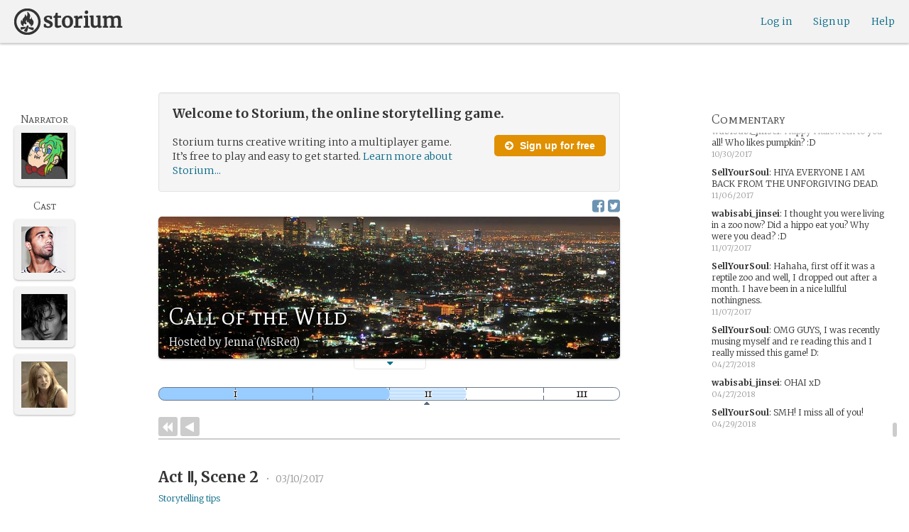

--- FILE ---
content_type: text/html; charset=utf-8
request_url: https://storium.com/game/call-of-the-wild--2
body_size: 51384
content:
<!DOCTYPE html>
<html lang="en" class="enable-wide-layouts " ng-app="storium" ng-strict-di>
  <head>
    <title>Storium — Call of the Wild</title>
    <link rel="icon" type="image/x-icon" href="/favicon.ico?v=2">
    <link rel="apple-touch-icon" href="/363-apple-touch-icon-180px.png">
    <link rel="apple-touch-icon" sizes="120x120" href="/360-apple-touch-icon-120px.png">
    <link rel="apple-touch-icon" sizes="152x152" href="/361-apple-touch-icon-152px.png">
    <link rel="apple-touch-icon" sizes="167x167" href="/362-apple-touch-icon-167px.png">
    <link rel="apple-touch-icon" sizes="180x180" href="/363-apple-touch-icon-180px.png">
    <meta charset="UTF-8">
    <meta http-equiv="Content-type" content="text/html;charset=UTF-8">
    <meta http-equiv="X-UA-Compatible" content="IE=Edge"/>
    <meta name="csrf-param" content="authenticity_token" />
<meta name="csrf-token" content="qHDks8cNoRxuIXoARKL5+XPrd73yn25TWSluhHykBd1+F9OCap8mj1m5uHxF+ta8IBsylao6QaQ0MGCBf+gVsA==" />
    <link rel="stylesheet" media="all" href="https://storium.com/webpack/main.9d3ccd606422964e03f8.css" />


        <link href='https://fonts.googleapis.com/css?family=Merriweather:300,700,300italic,700italic|Mate+SC:400' rel='stylesheet' type='text/css'>

      <link rel="canonical" href="https://storium.com/game/call-of-the-wild--2" id="html_head_canonical_link"/>

          <script type="text/javascript">
        window.global = window; // fix braintree polyfill
        placeHolderConfig = { hideOnFocus:false } 

var globalAssetPathHack = {};
globalAssetPathHack['TG_Long.png'] = 'https://storium.com/webpack/assets/images/TG_Long.b193aa4725b5c9b7a1ee7b6bf443c01e.png';
globalAssetPathHack['TG_Square.png'] = 'https://storium.com/webpack/assets/images/TG_Square.4695fee31ff7a4b987626bdd3293d3b5.png';
globalAssetPathHack['card-flip-icon.png'] = 'https://storium.com/webpack/assets/images/card-flip-icon.4ed97fc1f6317f0edd78be79a267d65c.png';
globalAssetPathHack['cards-v2/card-type-chartype-default-182x120.png'] = 'https://storium.com/webpack/assets/images/cards-v2/card-type-chartype-default-182x120.260dfd3cf1350b26d077d1975d1c98c3.png';
globalAssetPathHack['cards-v2/card-type-goal-default-182x120.png'] = 'https://storium.com/webpack/assets/images/cards-v2/card-type-goal-default-182x120.b2e66aff5ea71e1dd4c6fc1337aa1a5c.png';
globalAssetPathHack['cards-v2/card-type-icon-chartype-38px-orange.png'] = 'https://storium.com/webpack/assets/images/cards-v2/card-type-icon-chartype-38px-orange.4153f31caddafd08e9029ae27c4ce89f.png';
globalAssetPathHack['cards-v2/card-type-icon-chartype-38px.png'] = 'https://storium.com/webpack/assets/images/cards-v2/card-type-icon-chartype-38px.cbf1182586653af84f6df2ced1b331f8.png';
globalAssetPathHack['cards-v2/card-type-icon-chartype.png'] = 'https://storium.com/webpack/assets/images/cards-v2/card-type-icon-chartype.e1dbf877792ecd681ae9daeecdac07ef.png';
globalAssetPathHack['cards-v2/card-type-icon-goal-38px-orange.png'] = 'https://storium.com/webpack/assets/images/cards-v2/card-type-icon-goal-38px-orange.b14aeb358bacc16b8b59fc4873e4a861.png';
globalAssetPathHack['cards-v2/card-type-icon-goal-38px.png'] = 'https://storium.com/webpack/assets/images/cards-v2/card-type-icon-goal-38px.ee0148ca75a03c2cd1b0a4ec16af41d2.png';
globalAssetPathHack['cards-v2/card-type-icon-goal.png'] = 'https://storium.com/webpack/assets/images/cards-v2/card-type-icon-goal.33d0c67d7043d662ce0adf4c737785da.png';
globalAssetPathHack['cards-v2/card-type-icon-obstacle-38px-orange.png'] = 'https://storium.com/webpack/assets/images/cards-v2/card-type-icon-obstacle-38px-orange.c92b85caa3b57d5b2d6b31333907f1c5.png';
globalAssetPathHack['cards-v2/card-type-icon-obstacle-38px.png'] = 'https://storium.com/webpack/assets/images/cards-v2/card-type-icon-obstacle-38px.4f3302bda6ce2193a8f4795517a7600b.png';
globalAssetPathHack['cards-v2/card-type-icon-obstacle.png'] = 'https://storium.com/webpack/assets/images/cards-v2/card-type-icon-obstacle.ac0bdfd21eeaf910438c3abc69e1e9de.png';
globalAssetPathHack['cards-v2/card-type-icon-person-38px-orange.png'] = 'https://storium.com/webpack/assets/images/cards-v2/card-type-icon-person-38px-orange.70b5f3a79fed0b777d0e94f2d17529e7.png';
globalAssetPathHack['cards-v2/card-type-icon-person-38px.png'] = 'https://storium.com/webpack/assets/images/cards-v2/card-type-icon-person-38px.841a7457e36756bf2e2630576279ebe2.png';
globalAssetPathHack['cards-v2/card-type-icon-person.png'] = 'https://storium.com/webpack/assets/images/cards-v2/card-type-icon-person.fd7eb2e90e60efdbbada58a41c8515ef.png';
globalAssetPathHack['cards-v2/card-type-icon-place-38px-orange.png'] = 'https://storium.com/webpack/assets/images/cards-v2/card-type-icon-place-38px-orange.a0fd679a23e9591fca1f3b9c0a02bb8f.png';
globalAssetPathHack['cards-v2/card-type-icon-place-38px.png'] = 'https://storium.com/webpack/assets/images/cards-v2/card-type-icon-place-38px.e3317fb700365a35b3f890439d9792ef.png';
globalAssetPathHack['cards-v2/card-type-icon-place.png'] = 'https://storium.com/webpack/assets/images/cards-v2/card-type-icon-place.225b4d33cd11d0eb50ce3fbc580db7a9.png';
globalAssetPathHack['cards-v2/card-type-icon-strength-38px-orange.png'] = 'https://storium.com/webpack/assets/images/cards-v2/card-type-icon-strength-38px-orange.e59af1c29547f06606e1ae515aeb01c1.png';
globalAssetPathHack['cards-v2/card-type-icon-strength-38px.png'] = 'https://storium.com/webpack/assets/images/cards-v2/card-type-icon-strength-38px.afb31e3d030920d5798b2712bdb24b7d.png';
globalAssetPathHack['cards-v2/card-type-icon-strength.png'] = 'https://storium.com/webpack/assets/images/cards-v2/card-type-icon-strength.7319abbae84aa20eb411113c3afa41c2.png';
globalAssetPathHack['cards-v2/card-type-icon-subplot-38px-orange.png'] = 'https://storium.com/webpack/assets/images/cards-v2/card-type-icon-subplot-38px-orange.b09adbc0df3b6659f089f9f05f74faea.png';
globalAssetPathHack['cards-v2/card-type-icon-subplot-38px.png'] = 'https://storium.com/webpack/assets/images/cards-v2/card-type-icon-subplot-38px.d57afcff187c70e078ed9cbd302a4a11.png';
globalAssetPathHack['cards-v2/card-type-icon-subplot.png'] = 'https://storium.com/webpack/assets/images/cards-v2/card-type-icon-subplot.d4329182d7f692d9d3706ed5abf98eb4.png';
globalAssetPathHack['cards-v2/card-type-icon-thing-38px-orange.png'] = 'https://storium.com/webpack/assets/images/cards-v2/card-type-icon-thing-38px-orange.5ccb8336de66f8ed24b88319ec71f8e9.png';
globalAssetPathHack['cards-v2/card-type-icon-thing-38px.png'] = 'https://storium.com/webpack/assets/images/cards-v2/card-type-icon-thing-38px.f2ee638fd9a0a34292ce4416073fca0f.png';
globalAssetPathHack['cards-v2/card-type-icon-thing.png'] = 'https://storium.com/webpack/assets/images/cards-v2/card-type-icon-thing.0b8e4d02915f5363e7c7b1b71d28b66e.png';
globalAssetPathHack['cards-v2/card-type-icon-weakness-38px-orange.png'] = 'https://storium.com/webpack/assets/images/cards-v2/card-type-icon-weakness-38px-orange.da2eedb574cdcdd80319bc7bb4c19fda.png';
globalAssetPathHack['cards-v2/card-type-icon-weakness-38px.png'] = 'https://storium.com/webpack/assets/images/cards-v2/card-type-icon-weakness-38px.14c9151585d597f8faabc1b28374a2c5.png';
globalAssetPathHack['cards-v2/card-type-icon-weakness.png'] = 'https://storium.com/webpack/assets/images/cards-v2/card-type-icon-weakness.4a94542ddd510ddd2a941f7cdee21ea2.png';
globalAssetPathHack['cards-v2/card-type-obstacle-default-100x160.png'] = 'https://storium.com/webpack/assets/images/cards-v2/card-type-obstacle-default-100x160.c34ba02cf4d666198114e9e991a7c2b9.png';
globalAssetPathHack['cards-v2/card-type-person-default-100x160.png'] = 'https://storium.com/webpack/assets/images/cards-v2/card-type-person-default-100x160.ae691b975f70a1b039e61aabe7ac049d.png';
globalAssetPathHack['cards-v2/card-type-place-default-100x160.png'] = 'https://storium.com/webpack/assets/images/cards-v2/card-type-place-default-100x160.e22ea5c97b78392958ff1191601369de.png';
globalAssetPathHack['cards-v2/card-type-strength-default-182x120.png'] = 'https://storium.com/webpack/assets/images/cards-v2/card-type-strength-default-182x120.10bffc22478b53ad5a7df13fb9e37186.png';
globalAssetPathHack['cards-v2/card-type-subplot-default-182x120.png'] = 'https://storium.com/webpack/assets/images/cards-v2/card-type-subplot-default-182x120.96ab7f385fea8afdf8e1c2573c6b4a2f.png';
globalAssetPathHack['cards-v2/card-type-thing-default-182x120.png'] = 'https://storium.com/webpack/assets/images/cards-v2/card-type-thing-default-182x120.41be0c9a010f75cb628f2291d0617755.png';
globalAssetPathHack['cards-v2/card-type-weakness-default-182x120.png'] = 'https://storium.com/webpack/assets/images/cards-v2/card-type-weakness-default-182x120.c9a679c725c5e6d4892646429f740df6.png';
globalAssetPathHack['challenge-outcome-icon-strong.png'] = 'https://storium.com/webpack/assets/images/challenge-outcome-icon-strong.a233eab0ac9b5e0373716bb87282be35.png';
globalAssetPathHack['challenge-outcome-icon-uncertain.png'] = 'https://storium.com/webpack/assets/images/challenge-outcome-icon-uncertain.2976eb22c9a9a47feb3e92a9b34b63eb.png';
globalAssetPathHack['challenge-outcome-icon-weak.png'] = 'https://storium.com/webpack/assets/images/challenge-outcome-icon-weak.cfcbca5a62ff0aaed0099e8332d9b030.png';
globalAssetPathHack['nanowrimo-logo.png'] = 'https://storium.com/webpack/assets/images/nanowrimo-logo.a6f21c433446a2f5e269442186272056.png';
globalAssetPathHack['round-kickstarter-logo.png'] = 'https://storium.com/webpack/assets/images/round-kickstarter-logo.e86926887a65f9667cba7a53610a905f.png';
globalAssetPathHack['spiffy_f5f5f5_14x14.gif'] = 'https://storium.com/webpack/assets/images/spiffy_f5f5f5_14x14.c9a0bd2fa63249c764bb2e4808efb13d.gif';
globalAssetPathHack['spiffy_fff_14x14.gif'] = 'https://storium.com/webpack/assets/images/spiffy_fff_14x14.fb1e5086721bac9dc72a3991fe9999a5.gif';
globalAssetPathHack['spiffy_fff_20x20.gif'] = 'https://storium.com/webpack/assets/images/spiffy_fff_20x20.1762214e4aa81f2469ba7df628fa91ce.gif';
globalAssetPathHack['templates/achievementToast.html'] = 'https://storium.com/webpack/assets/templates/achievementToast.63c5e7b6ec7e77f9bbf7aa22e04f7415.html';
globalAssetPathHack['templates/cards/confirmActionModal.html'] = 'https://storium.com/webpack/assets/templates/cards/confirmActionModal.05e799fbb7fb6ca2c2f99a2e4646aedb.html';
globalAssetPathHack['templates/cards/editCardModal.html'] = 'https://storium.com/webpack/assets/templates/cards/editCardModal.7ce2452d4eedd9791cc2d827fa14fa5b.html';
globalAssetPathHack['templates/cards/editor.html'] = 'https://storium.com/webpack/assets/templates/cards/editor.de0bfaef2a616168e978fb93c6559e05.html';
globalAssetPathHack['templates/cards/narratorAddCardModal.html'] = 'https://storium.com/webpack/assets/templates/cards/narratorAddCardModal.8de8c173f11aac5bf78aec237af16998.html';
globalAssetPathHack['templates/cards/stack.html'] = 'https://storium.com/webpack/assets/templates/cards/stack.03e8aeff77b4175eea624f5359c17cbc.html';
globalAssetPathHack['templates/character/bannerlessSheet.html'] = 'https://storium.com/webpack/assets/templates/character/bannerlessSheet.28eaebb0d6e8284a079195dcbc6c053d.html';
globalAssetPathHack['templates/character/cards.html'] = 'https://storium.com/webpack/assets/templates/character/cards.fdc0923a7c5feef124a66a70d0102745.html';
globalAssetPathHack['templates/chargen/card_editor.html'] = 'https://storium.com/webpack/assets/templates/chargen/card_editor.727b9a518ac997c2b4af132a17480bf5.html';
globalAssetPathHack['templates/chargen/choose_modal.html'] = 'https://storium.com/webpack/assets/templates/chargen/choose_modal.6f5bc2b0b44bd44d3cb3b8c0ba370448.html';
globalAssetPathHack['templates/chargen/confirmCancelModal.html'] = 'https://storium.com/webpack/assets/templates/chargen/confirmCancelModal.da418e79e506bad7e598d0dccef56280.html';
globalAssetPathHack['templates/chargen/edit_modal.html'] = 'https://storium.com/webpack/assets/templates/chargen/edit_modal.be66996f025e886c3ef7aeb74a0460df.html';
globalAssetPathHack['templates/debugGsm.html'] = 'https://storium.com/webpack/assets/templates/debugGsm.1ea6d37daad9343e9e8dbd4923e76d63.html';
globalAssetPathHack['templates/entry/characterGiveCardModal.html'] = 'https://storium.com/webpack/assets/templates/entry/characterGiveCardModal.fb8b3c2290bb7aaa94551ecdce28474f.html';
globalAssetPathHack['templates/entry/characterManageCardsModal.html'] = 'https://storium.com/webpack/assets/templates/entry/characterManageCardsModal.d78e2b150db7c2b68c782473b57bdc2f.html';
globalAssetPathHack['templates/entry/choose_action_card_modal.html'] = 'https://storium.com/webpack/assets/templates/entry/choose_action_card_modal.4b1c9b6aa063f9b46b565df0fd703661.html';
globalAssetPathHack['templates/entry/choose_challenge_modal.html'] = 'https://storium.com/webpack/assets/templates/entry/choose_challenge_modal.95ae8588d91c7a0603889823039b1f90.html';
globalAssetPathHack['templates/entry/choose_pickup_card_modal.html'] = 'https://storium.com/webpack/assets/templates/entry/choose_pickup_card_modal.381f7e00127c0549c1d3d7082e93bda5.html';
globalAssetPathHack['templates/entry/confirmCancelRevisionRequestModal.html'] = 'https://storium.com/webpack/assets/templates/entry/confirmCancelRevisionRequestModal.73ade6396b8427abbc443fa66ab3a3c9.html';
globalAssetPathHack['templates/entry/confirmDeleteEntryModal.html'] = 'https://storium.com/webpack/assets/templates/entry/confirmDeleteEntryModal.e9f79bddc7d41ca9a6bad6e135a1efc6.html';
globalAssetPathHack['templates/entry/confirmDiscardModal.html'] = 'https://storium.com/webpack/assets/templates/entry/confirmDiscardModal.9e6c785eda4ef77aec30d334413d174e.html';
globalAssetPathHack['templates/entry/confirmRotationOnPublish.html'] = 'https://storium.com/webpack/assets/templates/entry/confirmRotationOnPublish.e76720771f92449508b46839b093a1f9.html';
globalAssetPathHack['templates/entry/defineSubplotCardModal.html'] = 'https://storium.com/webpack/assets/templates/entry/defineSubplotCardModal.2b4d8362c985e4ee90627b631d3d1882.html';
globalAssetPathHack['templates/entry/narratorChallengeModal.html'] = 'https://storium.com/webpack/assets/templates/entry/narratorChallengeModal.64a01a39745560ed445e66cab9dfde8f.html';
globalAssetPathHack['templates/entry/narratorGiveCardModal.html'] = 'https://storium.com/webpack/assets/templates/entry/narratorGiveCardModal.ab255bfc8b101da5f3fc751d8a7e2b75.html';
globalAssetPathHack['templates/entry/narrator_cards_browser.html'] = 'https://storium.com/webpack/assets/templates/entry/narrator_cards_browser.6b7d398dd0be89b274ea2dbc247e8dcd.html';
globalAssetPathHack['templates/entry/narrator_character_cards_browser.html'] = 'https://storium.com/webpack/assets/templates/entry/narrator_character_cards_browser.1a49ccec9702887f25aadf1a71bf80fd.html';
globalAssetPathHack['templates/entry/narrator_editor_tabs.html'] = 'https://storium.com/webpack/assets/templates/entry/narrator_editor_tabs.1c1348e0e99ad54e157f94a91770494b.html';
globalAssetPathHack['templates/entry/playChallengeCardModal.html'] = 'https://storium.com/webpack/assets/templates/entry/playChallengeCardModal.db3c3cbc140e22d0a0acc0959f7231b5.html';
globalAssetPathHack['templates/entry/playPickupCardModal.html'] = 'https://storium.com/webpack/assets/templates/entry/playPickupCardModal.b31f1017700892b56081a5c2f8cbb71b.html';
globalAssetPathHack['templates/entry/playPlaceCardModal.html'] = 'https://storium.com/webpack/assets/templates/entry/playPlaceCardModal.592fe5a7e4f8297b22d192d7081e7d7d.html';
globalAssetPathHack['templates/forum/editPostModal.html'] = 'https://storium.com/webpack/assets/templates/forum/editPostModal.012fd8d046140c38bb7f473bcd4ef2d4.html';
globalAssetPathHack['templates/forum/editReplyModal.html'] = 'https://storium.com/webpack/assets/templates/forum/editReplyModal.b4d67d686195d40318fb44ea04c0ae46.html';
globalAssetPathHack['templates/forum/newThreadModal.html'] = 'https://storium.com/webpack/assets/templates/forum/newThreadModal.e20a7c0d4e0c0da5d9dddcaa2232df05.html';
globalAssetPathHack['templates/game/activitySummary.html'] = 'https://storium.com/webpack/assets/templates/game/activitySummary.aa5bfabe33cdd8a4ccf5346166954726.html';
globalAssetPathHack['templates/game/cantEditMultipleEntriesModal.html'] = 'https://storium.com/webpack/assets/templates/game/cantEditMultipleEntriesModal.249027b16d6324a3003cf5d5a54d5a26.html';
globalAssetPathHack['templates/game/cast.html'] = 'https://storium.com/webpack/assets/templates/game/cast.ba7b83c7e915b414ff483909fa506d5a.html';
globalAssetPathHack['templates/game/characterCommentsBox.html'] = 'https://storium.com/webpack/assets/templates/game/characterCommentsBox.b0881cc383c15b82b2e391a05a8982e6.html';
globalAssetPathHack['templates/game/commentSidebar.html'] = 'https://storium.com/webpack/assets/templates/game/commentSidebar.4591ad68d2b9308d340ee12d2262a64a.html';
globalAssetPathHack['templates/game/confirmTurnOffRN.html'] = 'https://storium.com/webpack/assets/templates/game/confirmTurnOffRN.e11bfd0b5c18eec48dcaf8ab00f3f768.html';
globalAssetPathHack['templates/game/editableGreenRoomBanner.html'] = 'https://storium.com/webpack/assets/templates/game/editableGreenRoomBanner.586b9c3a812daca793da691c62a6bc65.html';
globalAssetPathHack['templates/game/entry.html'] = 'https://storium.com/webpack/assets/templates/game/entry.b1fd55485c0aadf05c4cfc5dae4788d4.html';
globalAssetPathHack['templates/game/entryAutoText.html'] = 'https://storium.com/webpack/assets/templates/game/entryAutoText.b15de1df0173cf6a7d030f8ac63df293.html';
globalAssetPathHack['templates/game/entryEditor.html'] = 'https://storium.com/webpack/assets/templates/game/entryEditor.7fe222e768df72aceeed0d5db36904a3.html';
globalAssetPathHack['templates/game/entryEditorImage.html'] = 'https://storium.com/webpack/assets/templates/game/entryEditorImage.6bba09a907dab3290949aa5d86b177e0.html';
globalAssetPathHack['templates/game/entryPlayedCards.html'] = 'https://storium.com/webpack/assets/templates/game/entryPlayedCards.edb42434c51afd95207d8e528e7a8022.html';
globalAssetPathHack['templates/game/gameMgmtTools.html'] = 'https://storium.com/webpack/assets/templates/game/gameMgmtTools.2624cbee806ddecf82cfe34bb32e8e61.html';
globalAssetPathHack['templates/game/gameSetupProgress.html'] = 'https://storium.com/webpack/assets/templates/game/gameSetupProgress.e544338ff1429f103a46e693545f6055.html';
globalAssetPathHack['templates/game/gameplayAlerts.html'] = 'https://storium.com/webpack/assets/templates/game/gameplayAlerts.127c54a161a7b6bf0302a7dc5b673d98.html';
globalAssetPathHack['templates/game/greenRoom.html'] = 'https://storium.com/webpack/assets/templates/game/greenRoom.104f86f8a9eba1557bf2d762126f3a9b.html';
globalAssetPathHack['templates/game/greenRoomCharacterTab.html'] = 'https://storium.com/webpack/assets/templates/game/greenRoomCharacterTab.db10a616d5a280892f0a54e9baf352fa.html';
globalAssetPathHack['templates/game/greenRoomDiscussion.html'] = 'https://storium.com/webpack/assets/templates/game/greenRoomDiscussion.60b2f44595da20a8e3a7634045c136da.html';
globalAssetPathHack['templates/game/greenRoomPlayers.html'] = 'https://storium.com/webpack/assets/templates/game/greenRoomPlayers.a27c816855459596aa9ffcfd18fb8345.html';
globalAssetPathHack['templates/game/inviteAdditionalModal.html'] = 'https://storium.com/webpack/assets/templates/game/inviteAdditionalModal.77cce418d7252f0493bfd5105d014056.html';
globalAssetPathHack['templates/game/invitePlayerModal.html'] = 'https://storium.com/webpack/assets/templates/game/invitePlayerModal.78ee3ef2db44510fe85cc4f4d7b25584.html';
globalAssetPathHack['templates/game/manageGameSettings.html'] = 'https://storium.com/webpack/assets/templates/game/manageGameSettings.9f1ee105cd04b9d9f89e6d387b0dfbb6.html';
globalAssetPathHack['templates/game/manageInvites.html'] = 'https://storium.com/webpack/assets/templates/game/manageInvites.54c12b5d235e84ce9ca0e9e1d4cdb81c.html';
globalAssetPathHack['templates/game/managePlayers.html'] = 'https://storium.com/webpack/assets/templates/game/managePlayers.854bf1514cca09e26731ab863bcce897.html';
globalAssetPathHack['templates/game/managePregens.html'] = 'https://storium.com/webpack/assets/templates/game/managePregens.6ef0b5cb5406d1118f69ca25de3d8fc3.html';
globalAssetPathHack['templates/game/managePremise.html'] = 'https://storium.com/webpack/assets/templates/game/managePremise.810009b8f7bf89e7e689fddeecf0b89d.html';
globalAssetPathHack['templates/game/manageRotationOrder.html'] = 'https://storium.com/webpack/assets/templates/game/manageRotationOrder.6bc2b2ddb2870aca7bfed5860beecb9a.html';
globalAssetPathHack['templates/game/moveEditForm.html'] = 'https://storium.com/webpack/assets/templates/game/moveEditForm.bf624e758b2e3681b7f6d5ad9f0d6499.html';
globalAssetPathHack['templates/game/narrationStyleChoice.html'] = 'https://storium.com/webpack/assets/templates/game/narrationStyleChoice.eaf72e66ac5b06ac7d6cca0148ab3c18.html';
globalAssetPathHack['templates/game/pacingProgressBar.html'] = 'https://storium.com/webpack/assets/templates/game/pacingProgressBar.38b2e3e38a6d8d6afc23ca3a0051dd27.html';
globalAssetPathHack['templates/game/pacingTip.html'] = 'https://storium.com/webpack/assets/templates/game/pacingTip.c33bc864fda4b7ef735e3d93e02012bb.html';
globalAssetPathHack['templates/game/page.html'] = 'https://storium.com/webpack/assets/templates/game/page.9caaa5e2aa1d1b0f8fc29a8f20a6e5e0.html';
globalAssetPathHack['templates/game/premiseDraftBulldozed.html'] = 'https://storium.com/webpack/assets/templates/game/premiseDraftBulldozed.af9019c041bb8a93760d830f19888629.html';
globalAssetPathHack['templates/game/refreshCardsModal.html'] = 'https://storium.com/webpack/assets/templates/game/refreshCardsModal.0f219c4f520057eda1cd63efe201e8ce.html';
globalAssetPathHack['templates/game/sceneEditForm.html'] = 'https://storium.com/webpack/assets/templates/game/sceneEditForm.81768e0871e4ef7dfcde1a03d91740c4.html';
globalAssetPathHack['templates/game/sheet.html'] = 'https://storium.com/webpack/assets/templates/game/sheet.790c20914e861fa69888aa535d7874d3.html';
globalAssetPathHack['templates/game/switchRoleConfirmationModal.html'] = 'https://storium.com/webpack/assets/templates/game/switchRoleConfirmationModal.159b56df10d116882cbbdfc1018ef672.html';
globalAssetPathHack['templates/game/unmergedEventsModal.html'] = 'https://storium.com/webpack/assets/templates/game/unmergedEventsModal.44a954c6fb5fed33b4e32d43700dd5ec.html';
globalAssetPathHack['templates/game/worldCards.html'] = 'https://storium.com/webpack/assets/templates/game/worldCards.89d7f87fdb5a13abffee3caffceb304d.html';
globalAssetPathHack['templates/narratorTutorial.html'] = 'https://storium.com/webpack/assets/templates/narratorTutorial.6b41d29cd4a680c6fa699e5d9e6efa4c.html';
globalAssetPathHack['templates/shared/alert.html'] = 'https://storium.com/webpack/assets/templates/shared/alert.523f08fdc2c01723ffa5d25c156cf6af.html';
globalAssetPathHack['templates/shared/attributionModal.html'] = 'https://storium.com/webpack/assets/templates/shared/attributionModal.3d698c6bfe3c8ec0b0d2380fc0e74847.html';
globalAssetPathHack['templates/shared/chooseImageModal.html'] = 'https://storium.com/webpack/assets/templates/shared/chooseImageModal.1cbefecbc37097a0dcef156718154e52.html';
globalAssetPathHack['templates/shared/crop_modal.html'] = 'https://storium.com/webpack/assets/templates/shared/crop_modal.c9e400350f71b7d1c57b3ec02dbdc3c3.html';
globalAssetPathHack['templates/shared/error_modal.html'] = 'https://storium.com/webpack/assets/templates/shared/error_modal.addbfa342bae1b2b28a1d71f66071dc7.html';
globalAssetPathHack['templates/shared/explainNSFW.html'] = 'https://storium.com/webpack/assets/templates/shared/explainNSFW.f04334683553135c8cd55e341e9aae31.html';
globalAssetPathHack['templates/shared/flagConfirmation.html'] = 'https://storium.com/webpack/assets/templates/shared/flagConfirmation.490b42e197d2979e78960e807d019a86.html';
globalAssetPathHack['templates/shared/flagUndoConfirmation.html'] = 'https://storium.com/webpack/assets/templates/shared/flagUndoConfirmation.40c78bda714adeade4dc2f12de9f7506.html';
globalAssetPathHack['templates/shared/maintenance_modal.html'] = 'https://storium.com/webpack/assets/templates/shared/maintenance_modal.2e00a7f3b67e493a7b3fdaa1ddc9b16f.html';
globalAssetPathHack['templates/shared/notice_modal.html'] = 'https://storium.com/webpack/assets/templates/shared/notice_modal.eb24fae8cb5ee14756ff98eb8ada9a62.html';
globalAssetPathHack['three-storycards.png'] = 'https://storium.com/webpack/assets/images/three-storycards.9899d7ce661d567032f9c474982be949.png';
var globalRouteHelperHack = {};
globalRouteHelperHack['sign_in_with_twitter_path'] = '/sign_in_with_twitter';
globalRouteHelperHack['freemium_overrun_path'] = '/review_limits';

        var globalLogTagUUID = '35cacc2';
        var globalAuthUserIsModerator = false;
        var globalFormAuthenticityToken = 'Q74uWDjE/StrTiCFU7D51EisYtCRfQTGT12eWEeeSAKV2RlplVZ6uFzW4vlS6NaRG1wn+MnYKzEiRJBdRNJYbw==';
        var globalCiCookie = document.cookie.replace(/(?:(?:^|.*;\s*)ci\s*\=\s*([^;]*).*$)|^.*$/, "$1");
        var globalPageNonce = '52ff73a173dafb7f1686c20aa82bdce5';
          var globalFbAppId = '1484104311804017';
          var globalGoogleOauthClientId = '705665870666-1harkh9m4ods5fu99alp4rdt20ssbk8j.apps.googleusercontent.com';
          var globalGrecaptchaSiteKey = '6LfSnqQUAAAAAHZZzfPFqRrIIreNGoai1-ObTBHQ';
        var globalAzkabanTimeout = 60;
          var globalAzkabanDisabled = true;
        var globalAppConst = {"BETA_DISCOUNT_ANNUAL":1000,"DEFAULT_ANNUAL_PRICE":4000,"DEFAULT_MONTHLY_PRICE":500,"FREEMIUM_SLOTS_PER_GAME":8,"FREEMIUM_MAX_GAMES_PER_USER":3,"MIN_ANNUAL_PRICE":2500,"MIN_MONTHLY_PRICE":300,"PAY_WELL_UI_CONTEXT_MEMBERSHIP_PERK":"membership_perk","PAY_WELL_UI_CONTEXT_MEMBERSHIP_UPD_BILLING":"membership_upd_billing","PRODUCT_KEY_GA_MEMBER_1MO":"sp1_ga_member_1mo","PRODUCT_KEY_GA_MEMBER_1YR":"sp1_ga_member_1yr","PRODUCT_KEY_GA_THE_DEAL":"sp1_ga_the_deal","PRODUCT_KEY_GIFT_MEMBER_NEW":"sp1_gift_member_new","PRODUCT_KEY_GIFT_PIONEER_NEW":"sp1_gift_pioneer_new","SLIDER_MAX_ANNUAL_PRICE":10000,"SLIDER_MAX_MONTHLY_PRICE":1000,"THE_DEAL_GA_PRICE":2000,"THE_DEAL_GA_PRICE_DOLLARS":20,"visibilities_for_play_prefs":["gv_public","gv_mixed","gv_private","gv_authed","gv_host_friends"],"visibilities_map_for_play_prefs":{"gv_public":"Public","gv_mixed":"Public with private commentary","gv_private":"Private","gv_authed":"Storium users only","gv_host_friends":"Host’s friends"},"social_share_vis":["gv_public","gv_mixed"],"vis_req_pop":["gv_mixed","gv_authed","gv_private","gv_host_friends"],"FORUM_CATEGORY_SLUGS":{"fcat_lfg":"lfg","fcat_advice":"advice","fcat_showcase":"showcase","fcat_newcomers":"newcomers","fcat_general":"general","fcat_announcements":"announcements","fcat_members":"members","fcat_mentors":"mentors","fcat_edu_announcements":"edu_announcements","fcat_edu_general":"edu_general","fcat_edu_newcomers":"edu_newcomers","fcat_edu_advice":"edu_advice","fcat_edu_feedback":"edu_feedback"},"SFC1":"sfc1","SFC2":"sfc2","SFC3":"sfc3","deletions_path":"/deletions","suspended_games_path":"/your-games?mode=suspended","oi_beginner_path":"/games/for_beginners","CLOUDFRONT_HOST":"storium.com","grecaptcha_v3_site_key":"6LcdjbIiAAAAAN-wU_YnIFGl_TkZzo4gxFazXrcw"}
      </script>

      <script src="https://storium.com/webpack/client-bundle.2b55b7e83a6f3c8879e9.js"></script>

      <script type="text/javascript">
        angular.module('storium.services').service('authUser',function() {
          var obj = jQuery.parseJSON('{}');
          obj.cantJoinGamePidDueToMaxGames = function(gamePid){
            return (obj.at_max_games_pids && obj.at_max_games_pids.indexOf(gamePid) === -1);
          }
          obj.new_achievements = jQuery.parseJSON('[]');
          window.getStore('authUser').importVob(obj);
          return obj;
        });

        // this is a shortcut used frequenty for debugging the application, it
        // gets the angular scope at whatever element was last inspected in the
        // chrome dev tools:
        // eval(ss) in the console and then
        // s.gameplay.gsm.whateverINeed (assigning to a local var allows for
        // property autocompletion)
        var ss = "s=angular.element($0).scope()"
       
      </script>
      <script>
  (function(i,s,o,g,r,a,m){i['GoogleAnalyticsObject']=r;i[r]=i[r]||function(){
  (i[r].q=i[r].q||[]).push(arguments)},i[r].l=1*new Date();a=s.createElement(o),
  m=s.getElementsByTagName(o)[0];a.async=1;a.src=g;m.parentNode.insertBefore(a,m)
  })(window,document,'script','//www.google-analytics.com/analytics.js','ga');
  ga('create', 'UA-74522308-1', 'storium.com');
  ga('set', 'page', 'pv_game_show')
  ga('send', 'pageview');
</script>

      <script src="https://www.google.com/recaptcha/api.js?render=6LcdjbIiAAAAAN-wU_YnIFGl_TkZzo4gxFazXrcw"></script>

    

      <base href="/game/call-of-the-wild--2/">
  <script>
  </script>
  <meta name="description" content="“Call of the Wild” is a game on Storium. Storium combines creative writing with a card game to let friends write stories together.">
    <meta property="fb:app_id" content="1484104311804017" />
  <meta property="og:url" content="https://storium.com/game/call-of-the-wild--2">
  <meta property="og:title" content="Read “Call of the Wild” on Storium">
  <meta property="og:description" content="A story being written on Storium, the online storytelling game — In the city of Gala everything is polished. The buildings, the streets, the people. Carefully put together. Everything has its place.

But even the most beautiful city has a dark underbelly, and an even darker past.

In the city of Gala there are those known as Shadows. People with inhuman powers. People cast out by the rules of the city. Hiding away from the eyes of the Overseer.

On an ordinary day in December a select few hear a strange pull in their heads. Calling them to an abandoned building on the outskirts of the city.">
  <meta property="og:site_name" content="Storium">
  <meta property="og:type" content="article">
  <meta name="twitter:card" content="summary_large_image" />
  <meta name="twitter:site" content="@Storium" />
  <meta name="twitter:title" content="Read “Call of the Wild” on Storium" />
  <meta name="twitter:description" content="A story being written on Storium, the online storytelling game — In the city of Gala everything is polished. The buildings, the streets, the people. Carefully put together. Everything has its place.

But even the most beautiful city has a dark underbelly, and an even darker past.

In the city of Gala there are those known as Shadows. People with inhuman powers. People cast out by the rules of the city. Hiding away from the eyes of the Overseer.

On an ordinary day in December a select few hear a strange pull in their heads. Calling them to an abandoned building on the outskirts of the city." />
  <meta itemscope itemtype="http://schema.org/Article" />
  <meta itemprop="headline" content="Read “Call of the Wild” on Storium" />
  <meta itemprop="description" content="A story being written on Storium, the online storytelling game — In the city of Gala everything is polished. The buildings, the streets, the people. Carefully put together. Everything has its place.

But even the most beautiful city has a dark underbelly, and an even darker past.

In the city of Gala there are those known as Shadows. People with inhuman powers. People cast out by the rules of the city. Hiding away from the eyes of the Overseer.

On an ordinary day in December a select few hear a strange pull in their heads. Calling them to an abandoned building on the outskirts of the city." />
    <meta property="og:image" content="https://cloudinary-a.akamaihd.net/protagonistlabs/image/upload/a_exif//w_500,h_200,c_fill/e_sharpen:50/qwluhxnera0aontcuxye.jpg">
    <meta property="og:image:width" content="500">
    <meta property="og:image:height" content="200">
    <meta name="twitter:image" content="https://cloudinary-a.akamaihd.net/protagonistlabs/image/upload/a_exif//w_500,h_200,c_fill/e_sharpen:50/qwluhxnera0aontcuxye.jpg" />
    <meta itemprop="image" content="https://cloudinary-a.akamaihd.net/protagonistlabs/image/upload/a_exif//w_500,h_200,c_fill/e_sharpen:50/qwluhxnera0aontcuxye.jpg" />
  <script>
      window.getStore('peopleMgmt').setGameFollowers(jQuery.parseJSON('[{\"user_pid\":\"sjg3k7\",\"pid\":\"sjg3k7\",\"name\":\"Mousling\",\"slug\":\"mousling\"},{\"user_pid\":\"ap86rs\",\"pid\":\"ap86rs\",\"name\":\"Paradoxum\",\"slug\":\"paradoxum\"},{\"user_pid\":\"y2wyaf\",\"pid\":\"y2wyaf\",\"name\":\"wabisabi_jinsei\",\"slug\":\"wabisabi_jinsei\"}]'))
    window.getStore('gameplayInit').bulkSet({
        newEvents: angular.fromJson('[{\"seqId\":\"13880\",\"refSeqId\":\"\",\"role\":\"narrator\",\"userPid\":\"8y3ssy\",\"createdAt\":\"2017-03-10 07:06:53.110005 UTC\",\"type\":\"startEntry\",\"params\":{\"format\":\"establishment\",\"playGuid\":\"776435099dccd6cafe2b11204d89698a\"},\"gev\":15},\n{\"seqId\":\"13890\",\"refSeqId\":\"13880\",\"role\":\"narrator\",\"userPid\":\"8y3ssy\",\"createdAt\":\"2017-03-10 07:06:53.115085 UTC\",\"type\":\"playChallengeCard\",\"params\":{\"cardId\":\"o__7ee0edebbdb77e8134f4394c7f2116c0\",\"playGuid\":\"9d4f5f3444602288995dacc8f845a86c\",\"points\":1,\"successStakes\":\"She ushers you inside. After twenty minutes hands you a printed sheet of information on the car and it\'s owners.\\n\\n(Uncertain outcomes count as a strong outcome. Nex will think you\'re also super awkward and feel a kinship with you.)\",\"failureStakes\":\"She shuts the door in your face. No amount of Bella whispering through the door can get her to open it again.\"},\"gev\":15},\n{\"seqId\":\"13900\",\"refSeqId\":\"13880\",\"role\":\"narrator\",\"userPid\":\"8y3ssy\",\"createdAt\":\"2017-03-10 07:06:53.121493 UTC\",\"type\":\"playCardForPickup\",\"params\":{\"cardId\":\"o__a6d34f5e6ea2ff5f33135de97be00abd\",\"stackSize\":5,\"playGuid\":\"6b5b4bfb6c8c2f4020959ca1574ca24c\"},\"gev\":15},\n{\"seqId\":\"13910\",\"refSeqId\":\"13880\",\"role\":\"narrator\",\"userPid\":\"8y3ssy\",\"createdAt\":\"2017-03-10 07:06:53.126189 UTC\",\"type\":\"playCardForPickup\",\"params\":{\"cardId\":\"o__64cc7c6dbf414c2ba0109363617f44e7\",\"stackSize\":5,\"playGuid\":\"061fe10319915c28f05abf05e7ad696a\"},\"gev\":15},\n{\"seqId\":\"13920\",\"refSeqId\":\"13880\",\"role\":\"narrator\",\"userPid\":\"8y3ssy\",\"createdAt\":\"2017-03-10 07:06:53.131678 UTC\",\"type\":\"playCardForPickup\",\"params\":{\"cardId\":\"o__5eb6879c2bc428c1500bbaa3f6ccdfb6\",\"stackSize\":5,\"playGuid\":\"9b0bc51d7fc10342219a298218d6dd83\"},\"gev\":15},\n{\"seqId\":\"13930\",\"refSeqId\":\"13880\",\"role\":\"narrator\",\"userPid\":\"8y3ssy\",\"createdAt\":\"2017-03-10 07:06:53.136073 UTC\",\"type\":\"playCardForPickup\",\"params\":{\"cardId\":\"o__8fd683ea13405e8746ab6ce56c15de55\",\"stackSize\":5,\"playGuid\":\"c3067c7db3d8176fc307ec310bc4b6cd\"},\"gev\":15},\n{\"seqId\":\"13940\",\"refSeqId\":\"13880\",\"role\":\"narrator\",\"userPid\":\"8y3ssy\",\"createdAt\":\"2017-03-10 07:06:53.140649 UTC\",\"type\":\"playCardForPickup\",\"params\":{\"cardId\":\"o__7dd514c398532522ff27ba69134eed48\",\"stackSize\":5,\"playGuid\":\"eec83499f565d95fe94b32da5d8c611a\"},\"gev\":15},\n{\"seqId\":\"13950\",\"refSeqId\":\"13880\",\"role\":\"narrator\",\"userPid\":\"8y3ssy\",\"createdAt\":\"2017-03-10 07:06:53.145644 UTC\",\"type\":\"playCardForPickup\",\"params\":{\"cardId\":\"o__577efc045211e3049550331c0c69c28c\",\"stackSize\":5,\"playGuid\":\"92cb060032b42d0729936535103bf031\"},\"gev\":15},\n{\"seqId\":\"13960\",\"refSeqId\":\"13880\",\"role\":\"narrator\",\"userPid\":\"8y3ssy\",\"createdAt\":\"2017-03-10 07:06:53.151302 UTC\",\"type\":\"playCardForPickup\",\"params\":{\"cardId\":\"o__3be6be0676871edacd12e87711f46b21\",\"stackSize\":5,\"playGuid\":\"00e4e60edbca5fcea52787a1446b99c8\"},\"gev\":15},\n{\"seqId\":\"13970\",\"refSeqId\":\"13880\",\"role\":\"narrator\",\"userPid\":\"8y3ssy\",\"createdAt\":\"2017-03-10 07:06:53.156048 UTC\",\"type\":\"playCardForPickup\",\"params\":{\"cardId\":\"o__82594453654891f8f0f1b50f65929949\",\"stackSize\":5,\"playGuid\":\"337fa2cbbcc382e5abbabd81ec06e47d\"},\"gev\":15},\n{\"seqId\":\"13980\",\"refSeqId\":\"13880\",\"role\":\"narrator\",\"userPid\":\"8y3ssy\",\"createdAt\":\"2017-03-10 07:06:53.166605 UTC\",\"type\":\"playCardForPickup\",\"params\":{\"cardId\":\"o__2e4d8d208a163b138106c07e2b5b981f\",\"stackSize\":5,\"playGuid\":\"dfb78ad06dd8805b117cdd076588165d\"},\"gev\":15},\n{\"seqId\":\"13990\",\"refSeqId\":\"13880\",\"role\":\"narrator\",\"userPid\":\"8y3ssy\",\"createdAt\":\"2017-03-10 07:06:53.176785 UTC\",\"type\":\"playCardForPickup\",\"params\":{\"cardId\":\"o__7461ec0add9b7b7dbf94942c75b09edd\",\"stackSize\":5,\"playGuid\":\"359aa016a6cada4cc1d621b64f832020\"},\"gev\":15},\n{\"seqId\":\"14000\",\"refSeqId\":\"13880\",\"role\":\"narrator\",\"userPid\":\"8y3ssy\",\"createdAt\":\"2017-03-10 07:06:53.187176 UTC\",\"type\":\"setEntryAttrs\",\"params\":{\"description\":\"**Two hours later**\\n\\nAfter the group had mostly settled for the night. Leo, grinning as he stuck gold star stickers on Max\'s sleeping face, turned to face the room. He tossed aside the packet of stickers he had dug up from somewhere in the house.\\n\\n\\\"So, we\'ve got a plate number. We\'ve burned down a skeevy shadow trading network building. And Asher participated in a team effort without having an episode. All in all i\'m super proud of what we did tonight.\\\" He smiled at the three still awake.\\n\\nAstrid nodded tiredly. Having changed clothes into comfortable pajamas she was lounging on the couch.\\n\\n\\\"So what now?\\\" She asked.\\n\\n\\\"We need to find a way to track down the plate number.\\\" Noah spoke. Rubbing tiredly at his eyes. \\\"Then we can find Cleo or whatever her name is.\\\"\\n\\nBella pursed her lips. \\\"I think i know someone that can find that out. She\'s kind of a shut in so we\'ll have to tread carefully. She can be really skiddish, so no raised voices or sudden movements when we\'re around her.\\\"\\n\\nLeo cleared his throat. \\\"So... i might have a special job for Asher if he agrees. Something that would fit him pretty well. Training of sorts.\\\"\\n\\nBella scowled. \\\"What kind of training?\\\"\\n\\nLeo shrugged. \\\"The fun kind.\\\" \\n\\n\\\"Leo-\\\" Bella started to threaten.\\n\\n\\\"Okay, okay. Nothing big. He did really well today and deserves a little break. So i\'m thinking i introduce him to the training ground. It\'s not really fair for him to be stuck hurting himself so much.\\\" Leo explained. \\\"So i want to take him for some combat training. A place where he can let loose for a bit while remaining safe. It\'s up to him on what he wants to do.\\\"\\n\\n\\\"Alright, well you can come with me, or go with Leo to the training ground and we can head to Nexlynns place after.\\\" Bella offers. \\\"Or, Astrid, you go to work. There\'s a risk someone will recognize you though. I\'m not sure i\'m comfortable letting you walk back into that place.\\\"\\n\\n\\\"Either way we can sleep on it.\\\" Leo stood. Scooping Max up with him. \\\"We\'ll be back in the morning around nine.\\\" \\n\\n\\\"Have a good evening you guys.\\\" Bella waves as she follows Leo out the door.\\n\\n**Should you go with Leo, please choose one goal card and its corresponding item card.**\",\"advancement\":\"scene\"},\"gev\":15},\n{\"seqId\":\"14010\",\"refSeqId\":\"13880\",\"role\":\"narrator\",\"userPid\":\"8y3ssy\",\"createdAt\":\"2017-03-10 07:06:53.196241 UTC\",\"type\":\"publishEntry\",\"params\":{\"draftGuid\":\"b17ef710a2b9aeb6be3beb27afd1479e\"},\"gev\":15},\n{\"seqId\":\"14020\",\"refSeqId\":\"\",\"role\":\"narrator\",\"userPid\":\"8y3ssy\",\"createdAt\":\"2017-03-10 07:07:51.298819 UTC\",\"type\":\"addComment\",\"params\":{\"body\":\"I start a new job and welding classes soon so as usual lately i\'m going to be sporadic but dont worry too much about rushing a turn.\"},\"gev\":15},\n{\"seqId\":\"14030\",\"refSeqId\":\"\",\"role\":\"character:2070\",\"userPid\":\"sjg3k7\",\"createdAt\":\"2017-03-10 07:54:57.814342 UTC\",\"type\":\"addComment\",\"params\":{\"body\":\":o Welding! That\'s super cool. Congrats on the new job, too!\"},\"gev\":15},\n{\"seqId\":\"14040\",\"refSeqId\":\"\",\"role\":\"character:1420\",\"userPid\":\"fjkk5t\",\"createdAt\":\"2017-03-10 08:39:17.778264 UTC\",\"type\":\"addComment\",\"params\":{\"body\":\"I think I cried just a bit when I saw that your still alive @MsRef lol\"},\"gev\":15},\n{\"seqId\":\"14050\",\"refSeqId\":\"\",\"role\":\"character:1420\",\"userPid\":\"fjkk5t\",\"createdAt\":\"2017-03-10 08:42:34.066087 UTC\",\"type\":\"addComment\",\"params\":{\"body\":\"Astrid calls gun traing lmao, she seems to like shooting people anyways lol :p\"},\"gev\":15},\n{\"seqId\":\"14060\",\"refSeqId\":\"\",\"role\":\"character:2070\",\"userPid\":\"sjg3k7\",\"createdAt\":\"2017-03-10 20:31:42.068147 UTC\",\"type\":\"addComment\",\"params\":{\"body\":\"omg, Noah better take first aid, then. :P\"},\"gev\":15},\n{\"seqId\":\"14070\",\"refSeqId\":\"\",\"role\":\"character:1420\",\"userPid\":\"fjkk5t\",\"createdAt\":\"2017-03-10 21:39:30.021198 UTC\",\"type\":\"addComment\",\"params\":{\"body\":\"Gonna post a little mundane sentimental post of Astrid\'s parents (because we completely forgot her parents are still around.)\"},\"gev\":15},\n{\"seqId\":\"14080\",\"refSeqId\":\"\",\"role\":\"character:2070\",\"userPid\":\"sjg3k7\",\"createdAt\":\"2017-03-10 21:41:14.593767 UTC\",\"type\":\"addComment\",\"params\":{\"body\":\"Aww. Yeah, she has like...actual family attachments, doesn\'t she?\"},\"gev\":15},\n{\"seqId\":\"14090\",\"refSeqId\":\"\",\"role\":\"character:1420\",\"userPid\":\"fjkk5t\",\"createdAt\":\"2017-03-10 21:41:51.493411 UTC\",\"type\":\"startEntry\",\"params\":{\"format\":\"move\",\"playGuid\":\"90c427e5e035ea79faa59392cc9a10a5\"},\"gev\":15},\n{\"seqId\":\"14100\",\"refSeqId\":\"14090\",\"role\":\"character:1420\",\"userPid\":\"fjkk5t\",\"createdAt\":\"2017-03-10 21:41:51.49793 UTC\",\"type\":\"pickupCard\",\"params\":{\"playGuid\":\"cb3ab1868f6b97e2464fa2d1dfc0bdc8\",\"refPlayGuid\":\"dfb78ad06dd8805b117cdd076588165d\",\"cardId\":\"o__2e4d8d208a163b138106c07e2b5b981f\"},\"gev\":15},\n{\"seqId\":\"14110\",\"refSeqId\":\"14090\",\"role\":\"character:1420\",\"userPid\":\"fjkk5t\",\"createdAt\":\"2017-03-10 21:41:51.502666 UTC\",\"type\":\"pickupCard\",\"params\":{\"playGuid\":\"e92e6d7de169c539ba22b4ceac0c94d8\",\"refPlayGuid\":\"92cb060032b42d0729936535103bf031\",\"cardId\":\"o__577efc045211e3049550331c0c69c28c\"},\"gev\":15},\n{\"seqId\":\"14120\",\"refSeqId\":\"14090\",\"role\":\"character:1420\",\"userPid\":\"fjkk5t\",\"createdAt\":\"2017-03-10 21:41:51.506896 UTC\",\"type\":\"setEntryAttrs\",\"params\":{\"description\":\"Astrid was sore. After the house had settled, she took a long hard look in the mirror. There was no indication on her body that she had been shot earlier. She pulled down her shirt and sighed. She still had the pistols she stole off of the security guys earlier. \\n\\n*Might as well learn how to use them properly. I mean I can\'t go back to work yet...So I\'ll go with Leo tomorrow....I feel as though I\'m forgetting something.....oh shit.* Her parents. Astrid had forgotten about her parents. Between being brought to the safe house, to the club. Astrid completely forgot about her family.\\nAstrid went downstairs and called her parents. They yelled at her and then cried a cry of relief.  Astrid spoke with her parents in Norwegian, something she missed. Astrid began to cry as she told her parents that she loved them and that she has to keep them safe by leaving. Her parents were in despair, but deep down they knew it was only right. \\nAstrid hung up the phone. Only to become a complete shambling mess on the couch as she knew this would probably be the last time she\'d see them for a long time. Eventually, Astrid fell asleep right there on the couch.\"},\"gev\":15},\n{\"seqId\":\"14130\",\"refSeqId\":\"14090\",\"role\":\"character:1420\",\"userPid\":\"fjkk5t\",\"createdAt\":\"2017-03-10 21:41:51.511553 UTC\",\"type\":\"publishEntry\",\"params\":{\"draftGuid\":\"137cef41173e11bdaaf76140f2e67ae8\"},\"gev\":15},\n{\"seqId\":\"14140\",\"refSeqId\":\"\",\"role\":\"character:1420\",\"userPid\":\"fjkk5t\",\"createdAt\":\"2017-03-10 21:42:59.497702 UTC\",\"type\":\"addComment\",\"params\":{\"body\":\"Yeah, she has her parents, and her older sister, who\'d prescribe Astrid with Anxiety meds.\"},\"gev\":15},\n{\"seqId\":\"14150\",\"refSeqId\":\"\",\"role\":\"narrator\",\"userPid\":\"8y3ssy\",\"createdAt\":\"2017-03-11 07:33:09.851 UTC\",\"type\":\"addComment\",\"params\":{\"body\":\"Feel free to make mundane moves. Like flavor text kind of stuff. Maybe background stuff.\"},\"gev\":15},\n{\"seqId\":\"14160\",\"refSeqId\":\"\",\"role\":\"character:2070\",\"userPid\":\"sjg3k7\",\"createdAt\":\"2017-03-11 07:34:39.115011 UTC\",\"type\":\"addComment\",\"params\":{\"body\":\"Is Asher all stabilized and stuff now?\"},\"gev\":15},\n{\"seqId\":\"14170\",\"refSeqId\":\"\",\"role\":\"narrator\",\"userPid\":\"8y3ssy\",\"createdAt\":\"2017-03-11 07:35:46.215968 UTC\",\"type\":\"addComment\",\"params\":{\"body\":\"@sellyoursoul aww sorry about being gone so long. holiday hangover and life drama kind of stuff. also i started streaming games again ^-^\"},\"gev\":15},\n{\"seqId\":\"14180\",\"refSeqId\":\"\",\"role\":\"narrator\",\"userPid\":\"8y3ssy\",\"createdAt\":\"2017-03-11 07:46:18.762042 UTC\",\"type\":\"addComment\",\"params\":{\"body\":\"feel free to come hang out with me on twitch. i usually stream on fridays around midnight, like tonight *wink wink*\"},\"gev\":15},\n{\"seqId\":\"14190\",\"refSeqId\":\"\",\"role\":\"character:680\",\"userPid\":\"y2wyaf\",\"createdAt\":\"2017-03-11 16:58:22.63334 UTC\",\"type\":\"addComment\",\"params\":{\"body\":\"If you guys want to assume that Asher is off screen recovering, go ahead. I\'m busy with work for the next few days. Plus, I just find the idea that Leo decided this himself without consulting Bella or Asher really entertaining. XD\"},\"gev\":15},\n{\"seqId\":\"14200\",\"refSeqId\":\"12310\",\"role\":\"character:2070\",\"userPid\":\"sjg3k7\",\"createdAt\":\"2017-03-11 18:28:38.9297 UTC\",\"type\":\"adjustEntryAttrs\",\"params\":{\"description\":\"Emerging from a sea of shouting guards into a gunfight was not the ideal situation. Noah held onto Max, taking a few extra seconds to decide if he needed to teleport yet again. Both astonished men stared as the victor rose, gun in hand.\\n\\n\\\"Max,\\\" Leo called anxiously from behind. \\n\\nNoah released Max, who rushed to reassure his boyfriend. \\\"I\'m fine. But-\\\"\\n\\n\\\"Astrid\'s still in there,\\\" Noah said grimly, still staring strangely at Asher. It _was_ Asher, wasn\'t it? The blood was nothing new but he seemed transformed. This person glaring his way looked older, confident, in full control of himself. Upsettingly, Asher appeared to be in his element. \\\"You get somewhere safe. We\'ll find our own way out.\\\"\\n\\nLeo retorted immediately. \\\"Alone? You\'ll just get yourself caught, too.\\\"\\n\\nThe idea of leaving anyone behind was not in Noah\'s nature. He was about to tell Leo as much when the ground under their feet abruptly came alive.  The Shadow responsible was flanked by guards, all advancing on the group with deadly intent.\",\"isMinorEdit\":true},\"gev\":15},\n{\"seqId\":\"14210\",\"refSeqId\":\"12310\",\"role\":\"character:2070\",\"userPid\":\"sjg3k7\",\"createdAt\":\"2017-03-11 18:28:38.935102 UTC\",\"type\":\"markEntryRevision\",\"params\":{\"hasCardChanges\":false,\"draftGuid\":\"3d16f2945a0a81b157adea07d6e40d3f\",\"isMinorEdit\":true},\"gev\":15},\n{\"seqId\":\"14220\",\"refSeqId\":\"\",\"role\":\"character:2070\",\"userPid\":\"sjg3k7\",\"createdAt\":\"2017-03-11 18:59:53.001701 UTC\",\"type\":\"startEntry\",\"params\":{\"format\":\"move\",\"playGuid\":\"bdd6aaf2577571a6545db30666b70d92\"},\"gev\":15},\n{\"seqId\":\"14230\",\"refSeqId\":\"14220\",\"role\":\"character:2070\",\"userPid\":\"sjg3k7\",\"createdAt\":\"2017-03-11 18:59:53.006684 UTC\",\"type\":\"setEntryAttrs\",\"params\":{\"description\":\"Despite his intense desire to fling himself into the nearest bed, Noah took the time to shower off. His clothes smelled like dirt and smoke. No doubt he did, too.\\n\\nIt was difficult not to feel like he\'d failed his portion of the mission. Their cover was blown way too early by his mistake. Sure, he\'d pulled Max out of the building, but he\'d left Astrid behind. Long enough to get her shot. Unforgivable.\\n\\nAnd it wasn\'t like he\'d done any better for Asher. Bella had assured them that Asher was going to be alright if he got some rest. Noah had known that it was a bad idea to take him along. The last thing he needed was to be reminded of whatever hellish things went down at the Glitter Docks. Yet again, Asher was injured and Noah hadn\'t managed to stop it.\\n\\nIt seemed particularly shameful that Noah had emerged from the Docks with only minor bruises. Noah shut off the water with a groan of dissatisfaction. The conclusion was obvious. He was no good at this \\\"team\\\" stuff. \\n\\nBy the time he got to bed, Noah was still buzzing with guilt and anger. Why hadn\'t he gone back for Astrid the moment she got caught? Why didn\'t he stay with Asher and let Leo go inside? Or he could have rejoined the fight instead of running back to the car. When Noah finally started to drift off, one of his last thoughts was that he had to do better next time. Next time, he\'d pull his weight and no one would leave bloody.\"},\"gev\":15},\n{\"seqId\":\"14240\",\"refSeqId\":\"14220\",\"role\":\"character:2070\",\"userPid\":\"sjg3k7\",\"createdAt\":\"2017-03-11 18:59:53.011431 UTC\",\"type\":\"publishEntry\",\"params\":{\"draftGuid\":\"f5c80f74cbc4da97e1300d78455a27c1\"},\"gev\":15},\n{\"seqId\":\"14250\",\"refSeqId\":\"\",\"role\":\"character:2070\",\"userPid\":\"sjg3k7\",\"createdAt\":\"2017-03-11 19:01:24.694596 UTC\",\"type\":\"addComment\",\"params\":{\"body\":\"I kind of love how Leo seems to have made it his mission to help Asher particularly. :P It\'s kind of sweet, considering his first impression.\"},\"gev\":15},\n{\"seqId\":\"14260\",\"refSeqId\":\"\",\"role\":\"character:680\",\"userPid\":\"y2wyaf\",\"createdAt\":\"2017-03-11 19:15:17.940513 UTC\",\"type\":\"addComment\",\"params\":{\"body\":\"I\'m just imagining Noah bringing a diaper bag full of baby wipes and first aid supplies, considering Asher\'s power kind of necessitates bloodiness. XD\"},\"gev\":15},\n{\"seqId\":\"14270\",\"refSeqId\":\"\",\"role\":\"character:2070\",\"userPid\":\"sjg3k7\",\"createdAt\":\"2017-03-11 19:40:34.695394 UTC\",\"type\":\"addComment\",\"params\":{\"body\":\"Pfft, I feel like that wouldn\'t be totally off character for him. :P Hand sanitizer and orange slices for everyone!\"},\"gev\":15},\n{\"seqId\":\"14280\",\"refSeqId\":\"\",\"role\":\"character:680\",\"userPid\":\"y2wyaf\",\"createdAt\":\"2017-03-13 13:21:51.637537 UTC\",\"type\":\"addComment\",\"params\":{\"body\":\"Hey guys, I know we just got the band back together, but I\'m majorly screwed at work, so I won\'t be able to make a move for the next three weeks. I do have a move in mind, though, so I\'ll be posting as soon as it blows over. \\u003e\\u003c Sorry guys!\"},\"gev\":15},\n{\"seqId\":\"14290\",\"refSeqId\":\"\",\"role\":\"character:2070\",\"userPid\":\"sjg3k7\",\"createdAt\":\"2017-03-13 20:13:03.546143 UTC\",\"type\":\"addComment\",\"params\":{\"body\":\"Hey, we\'re a chill group. :P I don\'t think anyone\'s going anywhere, lol. Good luck with work! Sounds like things are pretty hectic for you right now.\"},\"gev\":15},\n{\"seqId\":\"14300\",\"refSeqId\":\"\",\"role\":\"narrator\",\"userPid\":\"8y3ssy\",\"createdAt\":\"2017-03-15 01:33:21.755921 UTC\",\"type\":\"addComment\",\"params\":{\"body\":\"@wabisabi_jinsei Yeah, take your time, theres no rush to make moves\"},\"gev\":15},\n{\"seqId\":\"14310\",\"refSeqId\":\"\",\"role\":\"character:680\",\"userPid\":\"y2wyaf\",\"createdAt\":\"2017-03-15 02:19:41.745603 UTC\",\"type\":\"addComment\",\"params\":{\"body\":\"Thanks guys. :D Y\'all are the best. In the meantime, Asher has the perfect excuse not to be around, so feel free to do some training without him.\"},\"gev\":15},\n{\"seqId\":\"14320\",\"refSeqId\":\"\",\"role\":\"character:2070\",\"userPid\":\"sjg3k7\",\"createdAt\":\"2017-03-15 15:57:56.563652 UTC\",\"type\":\"addComment\",\"params\":{\"body\":\"@MsRed I realize that I didn\'t pick up my cards last post, whoops. I\'ll nab them when I make a training move.\"},\"gev\":15},\n{\"seqId\":\"14330\",\"refSeqId\":\"\",\"role\":\"narrator\",\"userPid\":\"8y3ssy\",\"createdAt\":\"2017-03-16 00:52:02.579375 UTC\",\"type\":\"addComment\",\"params\":{\"body\":\"YOOO! I fixed my laptop T-T\"},\"gev\":15},\n{\"seqId\":\"14340\",\"refSeqId\":\"\",\"role\":\"character:2070\",\"userPid\":\"sjg3k7\",\"createdAt\":\"2017-03-16 02:00:10.521638 UTC\",\"type\":\"addComment\",\"params\":{\"body\":\":O !!! Congrats!\"},\"gev\":15},\n{\"seqId\":\"14350\",\"refSeqId\":\"\",\"role\":\"character:1420\",\"userPid\":\"fjkk5t\",\"createdAt\":\"2017-03-17 00:15:14.130181 UTC\",\"type\":\"addComment\",\"params\":{\"body\":\"Heyo, sorry I haven\'t been online the past couple of days. I\'ve been getting seriously fucked up on my Grad trip for spring break. (Like lots of drinking, partying and some dancing)\"},\"gev\":15},\n{\"seqId\":\"14360\",\"refSeqId\":\"\",\"role\":\"character:2070\",\"userPid\":\"sjg3k7\",\"createdAt\":\"2017-03-17 03:14:58.595343 UTC\",\"type\":\"addComment\",\"params\":{\"body\":\"@sellyoursoul //Mom voice: BE SAFE\"},\"gev\":15},\n{\"seqId\":\"14370\",\"refSeqId\":\"\",\"role\":\"character:2070\",\"userPid\":\"sjg3k7\",\"createdAt\":\"2017-03-17 03:15:36.124279 UTC\",\"type\":\"addComment\",\"params\":{\"body\":\"...but seriously, sounds like you\'re having fun. :P Don\'t get like mugged or hospitalized or anything.\"},\"gev\":15},\n{\"seqId\":\"14380\",\"refSeqId\":\"\",\"role\":\"character:1420\",\"userPid\":\"fjkk5t\",\"createdAt\":\"2017-03-17 03:53:33.339328 UTC\",\"type\":\"addComment\",\"params\":{\"body\":\"I just got back today so safe to say I was safe. Lmao got my squad of boys to protect me and make sure I didn\'t fuck up by being a hoe\"},\"gev\":15},\n{\"seqId\":\"14390\",\"refSeqId\":\"\",\"role\":\"character:2070\",\"userPid\":\"sjg3k7\",\"createdAt\":\"2017-03-17 04:40:32.193825 UTC\",\"type\":\"addComment\",\"params\":{\"body\":\"Haha, smart! I never went hard like that for spring breaks, lol. Much more of a \\\"let\'s play through this video game in a single sitting-oh wait, where\'d my week go?\\\" type of girl. :P\"},\"gev\":15},\n{\"seqId\":\"14400\",\"refSeqId\":\"\",\"role\":\"character:1420\",\"userPid\":\"fjkk5t\",\"createdAt\":\"2017-03-18 01:21:45.749642 UTC\",\"type\":\"addComment\",\"params\":{\"body\":\"After the amount of drinking I did, I don\'t think I can have another beer for a longggg time. :P I usually never go hard for spring break either. This break was an exception because I was away from home lol\"},\"gev\":15},\n{\"seqId\":\"14410\",\"refSeqId\":\"\",\"role\":\"narrator\",\"userPid\":\"8y3ssy\",\"createdAt\":\"2017-05-03 06:56:12.835816 UTC\",\"type\":\"addComment\",\"params\":{\"body\":\"Sorry i havent been around, i have been job hunting and busy with school. I have a job interview tomorrow that im excited for  (*^▽^*)\"},\"gev\":17},\n{\"seqId\":\"14420\",\"refSeqId\":\"\",\"role\":\"character:680\",\"userPid\":\"y2wyaf\",\"createdAt\":\"2017-05-03 13:58:15.520261 UTC\",\"type\":\"addComment\",\"params\":{\"body\":\"Congrats! :D that\'s exciting! Good luck!\"},\"gev\":17},\n{\"seqId\":\"14430\",\"refSeqId\":\"\",\"role\":\"character:680\",\"userPid\":\"y2wyaf\",\"createdAt\":\"2017-05-10 14:01:10.082949 UTC\",\"type\":\"addComment\",\"params\":{\"body\":\"Planning to get a move up this weekend! Sorry for the massive wait! Hope all the school and job hunting is going well for everyone!\"},\"gev\":17},\n{\"seqId\":\"14440\",\"refSeqId\":\"\",\"role\":\"character:1420\",\"userPid\":\"fjkk5t\",\"createdAt\":\"2017-05-11 01:59:53.611043 UTC\",\"type\":\"addComment\",\"params\":{\"body\":\"Ha! Thanks, I was completely bombarded at work with multiple dance competitions taking place at the theater :P Needless to say, Dance Moms are scary.\"},\"gev\":17},\n{\"seqId\":\"14450\",\"refSeqId\":\"\",\"role\":\"character:680\",\"userPid\":\"y2wyaf\",\"createdAt\":\"2017-05-11 02:16:43.280505 UTC\",\"type\":\"addComment\",\"params\":{\"body\":\"Haha, nice!\"},\"gev\":17},\n{\"seqId\":\"14460\",\"refSeqId\":\"\",\"role\":\"character:680\",\"userPid\":\"y2wyaf\",\"createdAt\":\"2017-05-21 16:44:37.172171 UTC\",\"type\":\"addComment\",\"params\":{\"body\":\"Ugh, got sick just as I finally get free time. I swear to God, this year is the worst. The move will come eventually. @_@ I\'ll aim for next weekend.\"},\"gev\":17},\n{\"seqId\":\"14470\",\"refSeqId\":\"\",\"role\":\"character:680\",\"userPid\":\"y2wyaf\",\"createdAt\":\"2017-06-03 01:41:27.659453 UTC\",\"type\":\"addComment\",\"params\":{\"body\":\"Well, May really didn\'t work out @_@ Starting on a move right now. This very instant. This exact moment in space-time. Arrrraaaaaagh\"},\"gev\":17},\n{\"seqId\":\"14480\",\"refSeqId\":\"\",\"role\":\"character:680\",\"userPid\":\"y2wyaf\",\"createdAt\":\"2017-06-03 02:24:05.054534 UTC\",\"type\":\"startEntry\",\"params\":{\"format\":\"move\",\"playGuid\":\"82f9047c084dff2aabaa6896a97a0428\"},\"gev\":17},\n{\"seqId\":\"14490\",\"refSeqId\":\"14480\",\"role\":\"character:680\",\"userPid\":\"y2wyaf\",\"createdAt\":\"2017-06-03 02:24:05.060736 UTC\",\"type\":\"setEntryAttrs\",\"params\":{\"description\":\"The following day, Asher was back to his old, sullen self. Under Bella\'s capable hands, he appeared to have made a full recovery. That being said, there was little hint of the young man they\'d seen at the Gilded Cage the night before—one bloody, violent, victorious Shadow. Instead, the morning found him scuttling about the kitchen, a fistful of cereal in his hands, looking guilty of a crime no one was sure had actually been committed.\\n\\nHe was quiet during the car ride there, shrinking into his seat and glaring at anyone with the audacity to glance in his direction—as usual--and remained quiet even when they\'d reached the training compound. The wide array of activities seemed to pique his interest at first, but he was quickly overwhelmed by the choices and various other trainees present, retreating to a corner to watch the proceedings around him with great suspicion.\"},\"gev\":17},\n{\"seqId\":\"14500\",\"refSeqId\":\"14480\",\"role\":\"character:680\",\"userPid\":\"y2wyaf\",\"createdAt\":\"2017-06-03 02:24:05.066723 UTC\",\"type\":\"publishEntry\",\"params\":{\"draftGuid\":\"a75fc4f53f16c024cda6677c73f73c76\"},\"gev\":17},\n{\"seqId\":\"14510\",\"refSeqId\":\"\",\"role\":\"character:680\",\"userPid\":\"y2wyaf\",\"createdAt\":\"2017-06-03 02:24:59.65348 UTC\",\"type\":\"addComment\",\"params\":{\"body\":\"Short, but I figure I\'d let everyone else warm up a bit after I held it up for so long. Thanks for everyone\'s patience!\"},\"gev\":17},\n{\"seqId\":\"14520\",\"refSeqId\":\"\",\"role\":\"character:2070\",\"userPid\":\"sjg3k7\",\"createdAt\":\"2017-06-03 17:16:55.529057 UTC\",\"type\":\"addComment\",\"params\":{\"body\":\"Welcome back! :D\"},\"gev\":17},\n{\"seqId\":\"14530\",\"refSeqId\":\"\",\"role\":\"character:680\",\"userPid\":\"y2wyaf\",\"createdAt\":\"2017-06-04 02:53:24.125007 UTC\",\"type\":\"addComment\",\"params\":{\"body\":\"Asgjkljldj;gkldklg;l\"},\"gev\":17},\n{\"seqId\":\"14540\",\"refSeqId\":\"\",\"role\":\"character:680\",\"userPid\":\"y2wyaf\",\"createdAt\":\"2017-06-04 02:53:32.296955 UTC\",\"type\":\"addComment\",\"params\":{\"body\":\"Same to you lmao\"},\"gev\":17},\n{\"seqId\":\"14550\",\"refSeqId\":\"\",\"role\":\"character:1420\",\"userPid\":\"fjkk5t\",\"createdAt\":\"2017-06-06 02:56:36.031372 UTC\",\"type\":\"addComment\",\"params\":{\"body\":\"Welcome back! (Lmao I\'m a lil late on the welcome back train)\"},\"gev\":17},\n{\"seqId\":\"14560\",\"refSeqId\":\"\",\"role\":\"character:680\",\"userPid\":\"y2wyaf\",\"createdAt\":\"2017-06-06 03:37:02.292572 UTC\",\"type\":\"addComment\",\"params\":{\"body\":\"I\'m head engineer of the late train xD so how\'s life errybodeeee?\"},\"gev\":17},\n{\"seqId\":\"14570\",\"refSeqId\":\"\",\"role\":\"character:2070\",\"userPid\":\"sjg3k7\",\"createdAt\":\"2017-06-07 00:00:50.017947 UTC\",\"type\":\"addComment\",\"params\":{\"body\":\"Goood~\\nFinishing up finals! :)\"},\"gev\":17},\n{\"seqId\":\"14580\",\"refSeqId\":\"\",\"role\":\"character:680\",\"userPid\":\"y2wyaf\",\"createdAt\":\"2017-06-08 05:55:20.25597 UTC\",\"type\":\"addComment\",\"params\":{\"body\":\"Wow, you have late finals. The unis around me are all done by May. owo\"},\"gev\":17},\n{\"seqId\":\"14590\",\"refSeqId\":\"\",\"role\":\"character:1420\",\"userPid\":\"fjkk5t\",\"createdAt\":\"2017-06-09 04:44:54.337982 UTC\",\"type\":\"addComment\",\"params\":{\"body\":\"omg, the full moon has been fucking me up all day. My day started off kinda odd and only kept getting odder and odder.\"},\"gev\":17},\n{\"seqId\":\"14600\",\"refSeqId\":\"\",\"role\":\"character:680\",\"userPid\":\"y2wyaf\",\"createdAt\":\"2017-06-09 06:14:58.608274 UTC\",\"type\":\"addComment\",\"params\":{\"body\":\"Do share XD\"},\"gev\":17},\n{\"seqId\":\"14610\",\"refSeqId\":\"\",\"role\":\"character:1420\",\"userPid\":\"fjkk5t\",\"createdAt\":\"2017-06-09 06:28:13.661874 UTC\",\"type\":\"addComment\",\"params\":{\"body\":\"Well, to describe it is sort of like slowly slipping in and out if sleep only to find that your in deep space vortex of random objects all the while listening to the X-Files theme song over and over again except with a verse to a completely different song playing over and over again. As you pray that lord have mercy and that deep space doesn\'t get weirder except it does cuz your thrown into different dimension where everyone\'s head has been replaced by dinosaur heads.\"},\"gev\":17},\n{\"seqId\":\"14620\",\"refSeqId\":\"\",\"role\":\"character:680\",\"userPid\":\"y2wyaf\",\"createdAt\":\"2017-06-09 14:27:45.602421 UTC\",\"type\":\"addComment\",\"params\":{\"body\":\"Have you considered laying off the recreational drugs? XD\"},\"gev\":17},\n{\"seqId\":\"14630\",\"refSeqId\":\"\",\"role\":\"character:2070\",\"userPid\":\"sjg3k7\",\"createdAt\":\"2017-06-10 05:13:16.083762 UTC\",\"type\":\"addComment\",\"params\":{\"body\":\"o__o\"},\"gev\":17},\n{\"seqId\":\"14640\",\"refSeqId\":\"\",\"role\":\"character:1420\",\"userPid\":\"fjkk5t\",\"createdAt\":\"2017-06-10 05:35:47.883546 UTC\",\"type\":\"addComment\",\"params\":{\"body\":\"ha! Maybe lmao XD JKJK I don\'t do drugs lmao, just got a hella lot of creativity\"},\"gev\":17},\n{\"seqId\":\"14650\",\"refSeqId\":\"\",\"role\":\"character:680\",\"userPid\":\"y2wyaf\",\"createdAt\":\"2017-06-13 00:22:45.062384 UTC\",\"type\":\"addComment\",\"params\":{\"body\":\"I had a dream once where we adopted some kid from school as my brother and we all piled into the minivan to go to the buffet overflowing with egg salad and glowing lime jello that pushed us all out into the back alley where an army of white kittens and doves saved three princess from the evil samurai and we all turned into birds and flew away with a nostalgic ending theme playing. So I think I get what you mean. XD\"},\"gev\":17},\n{\"seqId\":\"14660\",\"refSeqId\":\"\",\"role\":\"narrator\",\"userPid\":\"8y3ssy\",\"createdAt\":\"2017-06-20 02:41:06.355631 UTC\",\"type\":\"addComment\",\"params\":{\"body\":\"*creeps back in* Hi~ I have a job and its slowly draining my life force. Well more like i watch two young childrn and the 2yo tried to climb the door frame while i made lunch. then while i went pee he pried the vent cover off and tossed toy cars into the void. But i\'m glad to see u guys are still around ^-^\"},\"gev\":17},\n{\"seqId\":\"14670\",\"refSeqId\":\"\",\"role\":\"character:2070\",\"userPid\":\"sjg3k7\",\"createdAt\":\"2017-06-20 04:29:31.064601 UTC\",\"type\":\"addComment\",\"params\":{\"body\":\"omg that is...an active child. D:\\nGood to hear you\'re still around!\"},\"gev\":17},\n{\"seqId\":\"14680\",\"refSeqId\":\"\",\"role\":\"host\",\"userPid\":\"8y3ssy\",\"createdAt\":\"2017-06-20 04:40:41.070449 UTC\",\"type\":\"addCard\",\"params\":{\"playGuid\":\"d953f4270f229aea53767938e65c412e\",\"namespace\":\"person\",\"name\":\"Kelly James Morgan\\\\ (Wife) Kelly Ann Morgan\",\"description\":\"Spent 10 years fighting in a war he could care less about for the chance of freedom, only to come home and find that his wife had been taken. Let\'s say there are no more witnesses to what he did to get her back.\\n(His left eye (gold in color) acts as a targeting system of sorts, able to track targets on instinct)\\n\\nWife, A shadow with super hearing. Was sold to act as a spy for big businessmen. \",\"imageAssetId\":\"eplsgrkihumx5kp5pah5\",\"imageAssetCrop\":\"122,0,157,250\",\"imageAssetSize\":\"400,600\"},\"gev\":17},\n{\"seqId\":\"14690\",\"refSeqId\":\"\",\"role\":\"narrator\",\"userPid\":\"8y3ssy\",\"createdAt\":\"2017-06-20 04:42:34.396446 UTC\",\"type\":\"addComment\",\"params\":{\"body\":\"I missed you guys, i\'d never abandon this story! I\'m just chasing a 2yo and 4yo around the house. -_-\'\', shes a saving grace thaat can translate 2yo gibberish for me.\"},\"gev\":17},\n{\"seqId\":\"14700\",\"refSeqId\":\"\",\"role\":\"host\",\"userPid\":\"8y3ssy\",\"createdAt\":\"2017-06-20 04:44:38.717533 UTC\",\"type\":\"dupeCard\",\"params\":{\"cardId\":\"o__d953f4270f229aea53767938e65c412e\",\"playGuid\":\"c027800d4e03db7ced88d78a01843af1\"},\"gev\":17},\n{\"seqId\":\"14710\",\"refSeqId\":\"\",\"role\":\"host\",\"userPid\":\"8y3ssy\",\"createdAt\":\"2017-06-20 04:45:17.664819 UTC\",\"type\":\"deleteCard\",\"params\":{\"cardId\":\"o__c027800d4e03db7ced88d78a01843af1\",\"playGuid\":\"558964d2e34f423223c5e25384c40c54\"},\"gev\":17},\n{\"seqId\":\"14720\",\"refSeqId\":\"\",\"role\":\"host\",\"userPid\":\"8y3ssy\",\"createdAt\":\"2017-06-20 04:45:31.304042 UTC\",\"type\":\"setCardAttrs\",\"params\":{\"cardId\":\"o__d953f4270f229aea53767938e65c412e\",\"name\":\"Kelly James Morgan\\\\ (Wife) Kelly Ann Morgan\",\"description\":\"Spent 10 years fighting in a war he could care less about for the chance of freedom, only to come home and find that his wife had been taken. Let\'s say there are no more witnesses to what he did to get her back.\\n(His left eye (gold in color) acts as a targeting system of sorts, able to track targets on instinct)\\n\\nWife, A shadow with super hearing. Was sold to act as a spy.\",\"imageAssetId\":\"eplsgrkihumx5kp5pah5\",\"imageAssetCrop\":\"122,0,157,250\",\"imageAssetSize\":\"400,600\",\"attributionUrl\":\"\",\"attributionText\":\"\",\"altText\":\"\",\"playGuid\":\"97f6f987cc8d145b87bb6b805fb6ad9c\"},\"gev\":17},\n{\"seqId\":\"14730\",\"refSeqId\":\"\",\"role\":\"host\",\"userPid\":\"8y3ssy\",\"createdAt\":\"2017-06-20 04:50:00.076843 UTC\",\"type\":\"addCard\",\"params\":{\"playGuid\":\"328085c82c32940623ad76e47be6396a\",\"namespace\":\"thing\",\"name\":\"Kelly James Morgan\\\\ (Wife) Kelly Ann Morgan\",\"description\":\"You need someone skilled in assassinations, he\'s your guy. You need weapons? He\'ll get them. Nothing too outrageous though. He\'s on a budget.\\nUse his skill wisely. \\n(A strong outcome no matter what.)\",\"imageAssetId\":\"pqytvirt0woqprfb6zmx\",\"imageAssetCrop\":\"79,57,235,155\",\"imageAssetSize\":\"400,600\"},\"gev\":17},\n{\"seqId\":\"14740\",\"refSeqId\":\"\",\"role\":\"narrator\",\"userPid\":\"8y3ssy\",\"createdAt\":\"2017-06-20 05:02:09.431003 UTC\",\"type\":\"startEntry\",\"params\":{\"format\":\"addition\",\"playGuid\":\"eda0997def20c447d0dfcc090ecc4a58\"},\"gev\":17},\n{\"seqId\":\"14750\",\"refSeqId\":\"14740\",\"role\":\"narrator\",\"userPid\":\"8y3ssy\",\"createdAt\":\"2017-06-20 05:02:09.435522 UTC\",\"type\":\"setEntryAttrs\",\"params\":{\"description\":\"Leo bounces around happily. This was his favorite place, aside from Max\'s apartment. He grinned as he directed Astrid to the gun range.\\n\\n\\\"This place is the best. When i first showed up i was actually trying to rob the place.\\\" He admits to her. \\\"But before i could even touch a thing this guy with an eye-patch showed up and started yelling at me about improper weapon handling.\\\" He points towards a man standing near a wall of guns.\\n\\nThe gruff looking old man did indeed have an eye-patch. His salt and pepper hair slicked back into a neat bun. His one green eye flicking around the range at the shadows training. He scowled when he spotted Leo.\\n\\nAs they got closer Astrid quickly realized the man was quite short. Seeming to be about five foot even in height. He reminded her suddenly of old children\'s stories about dwarves. She smothered a giggle.\\n\\n\\\"Boy, what the hell are you doing here today? Thought you had a mission.\\\" He grunted.\\n\\nLeo nodded. \\\"I do, but i figured my new friends would like a bit of training seeing as they\'re a bit new to this kind of thing... Well two of them are.\\\" He nods towards Noah who still lingered at the entrance. \\\"He\'s already a known hero.\\\"\\n\\nThe man nods. \\\"I heard of \'em. Fine fellow.\\\" He gazed up at Astrid. \\\"And who might you be ma\'am?\\\" He asked politely. \\n\\n\\\"Astrid, sir. Leo says i can get gun training here.\\\" She states, getting right to the point.\\n\\nThe man laughs. \\\"He\'d be right. The names Kelly. You can call me Lee. Less confusion that way, my wife shares the same name.\\\" He smirked when a faint giggle was heard from a room to their right. Astrid guessed that was his wife.\\n\\n\\\"Damn woman and her super hearing. Can\'t fart in another room without her gigglin\' \'bout it.\\\" He huffs. He steps away from the wall he was previously propped against.\\n\\n\\\"I\'ll be training ya if you don\'t have an issue with it. If it wasn\'t for me bullseye there,\\\" He jerks a thumb at Leo. \\\"wouldn\'t be able to hit the broad side of a barn.\\\"\"},\"gev\":17},\n{\"seqId\":\"14760\",\"refSeqId\":\"14740\",\"role\":\"narrator\",\"userPid\":\"8y3ssy\",\"createdAt\":\"2017-06-20 05:02:09.440003 UTC\",\"type\":\"publishEntry\",\"params\":{\"draftGuid\":\"e9c5e67ace880d88b3d4676064465153\"},\"gev\":17},\n{\"seqId\":\"14770\",\"refSeqId\":\"\",\"role\":\"character:1420\",\"userPid\":\"fjkk5t\",\"createdAt\":\"2017-06-20 05:05:28.187979 UTC\",\"type\":\"addComment\",\"params\":{\"body\":\"It\'s alright broski, I got an 8 year old brother that I take care of and an 8 year old cousin, a 4 year old cousin, so I get it lmao. (Also I\'m now an AUNTIE!!!!)\"},\"gev\":17},\n{\"seqId\":\"14780\",\"refSeqId\":\"\",\"role\":\"narrator\",\"userPid\":\"8y3ssy\",\"createdAt\":\"2017-06-20 05:10:02.451048 UTC\",\"type\":\"addComment\",\"params\":{\"body\":\"3 brothers, 1 sister, two nieces. i feel ya. Thank god only 1 brother isn\'t an adult yet, but the nieces are little demons.\\n(Congrats on becoming an auntie! i legit cried when my nieces were born)\"},\"gev\":17},\n{\"seqId\":\"14790\",\"refSeqId\":\"\",\"role\":\"character:1420\",\"userPid\":\"fjkk5t\",\"createdAt\":\"2017-06-20 05:11:48.170489 UTC\",\"type\":\"addComment\",\"params\":{\"body\":\"Thanks! I\'m actually a auntie of twin girls! I can\'t wait to watch them grow up!\"},\"gev\":17},\n{\"seqId\":\"14800\",\"refSeqId\":\"\",\"role\":\"narrator\",\"userPid\":\"8y3ssy\",\"createdAt\":\"2017-06-20 05:15:20.503461 UTC\",\"type\":\"addComment\",\"params\":{\"body\":\"My youngest nieces first word was \\\"Grace!\\\" Her momma\'s name, cause i always yell it when i see my sister. Her second word was \\\"Shit\\\", less proud of that one lol\"},\"gev\":17},\n{\"seqId\":\"14810\",\"refSeqId\":\"14740\",\"role\":\"narrator\",\"userPid\":\"8y3ssy\",\"createdAt\":\"2017-06-20 05:16:04.518217 UTC\",\"type\":\"playChallengeCard\",\"params\":{\"cardId\":\"o__d953f4270f229aea53767938e65c412e\",\"playGuid\":\"351f2a53c7aa328d9c767dc4c506516d\",\"points\":1,\"successStakes\":\"You complete training, and gain a friend in a sassy old war vet who\'ll not stop talking about his wife.\",\"failureStakes\":\"No worries, he\'ll still like you even if he thinks you\'re an asshole. (You can still have the asset card.)\"},\"gev\":17},\n{\"seqId\":\"14820\",\"refSeqId\":\"14740\",\"role\":\"narrator\",\"userPid\":\"8y3ssy\",\"createdAt\":\"2017-06-20 05:16:04.523067 UTC\",\"type\":\"playCardForPickup\",\"params\":{\"cardId\":\"o__328085c82c32940623ad76e47be6396a\",\"stackSize\":1,\"playGuid\":\"31c8ccc7530ac34a4e6e5a7ef848f18b\"},\"gev\":17},\n{\"seqId\":\"14830\",\"refSeqId\":\"14740\",\"role\":\"narrator\",\"userPid\":\"8y3ssy\",\"createdAt\":\"2017-06-20 05:16:04.527381 UTC\",\"type\":\"setEntryAttrs\",\"params\":{\"description\":\"**Time to Train**\\n\\nLeo bounces around happily. This was his favorite place, aside from Max\'s apartment. He grinned as he directed Astrid to the gun range.\\n\\n\\\"This place is the best. When i first showed up i was actually trying to rob the place.\\\" He admits to her. \\\"But before i could even touch a thing this guy with an eye-patch showed up and started yelling at me about improper weapon handling.\\\" He points towards a man standing near a wall of guns.\\n\\nThe gruff looking old man did indeed have an eye-patch. His salt and pepper hair slicked back into a neat bun. His one green eye flicking around the range at the shadows training. He scowled when he spotted Leo.\\n\\nAs they got closer Astrid quickly realized the man was quite short. Seeming to be about five foot even in height. He reminded her suddenly of old children\'s stories about dwarves. She smothered a giggle.\\n\\n\\\"Boy, what the hell are you doing here today? Thought you had a mission.\\\" He grunted.\\n\\nLeo nodded. \\\"I do, but i figured my new friends would like a bit of training seeing as they\'re a bit new to this kind of thing... Well two of them are.\\\" He nods towards Noah who still lingered at the entrance. \\\"He\'s already a known hero.\\\"\\n\\nThe man nods. \\\"I heard of \'em. Fine fellow.\\\" He gazed up at Astrid. \\\"And who might you be ma\'am?\\\" He asked politely. \\n\\n\\\"Astrid, sir. Leo says i can get gun training here.\\\" She states, getting right to the point.\\n\\nThe man laughs. \\\"He\'d be right. The names Kelly. You can call me Lee. Less confusion that way, my wife shares the same name.\\\" He smirked when a faint giggle was heard from a room to their right. Astrid guessed that was his wife.\\n\\n\\\"Damn woman and her super hearing. Can\'t fart in another room without her gigglin\' \'bout it.\\\" He huffs. He steps away from the wall he was previously propped against.\\n\\n\\\"I\'ll be training ya if you don\'t have an issue with it. If it wasn\'t for me bulls-eye there,\\\" He jerks a thumb at Leo. \\\"wouldn\'t be able to hit the broad side of a barn.\\\"\\n\\n\\\"So what do you say? You pick the weapon and i\'ll train you as best i can.\\\" He promises. Smiling gently at Astrid.\\n\\n**Once the challenge is complete you may pick up the asset card.**\"},\"gev\":17},\n{\"seqId\":\"14840\",\"refSeqId\":\"14740\",\"role\":\"narrator\",\"userPid\":\"8y3ssy\",\"createdAt\":\"2017-06-20 05:16:04.532192 UTC\",\"type\":\"markEntryRevision\",\"params\":{\"hasCardChanges\":true,\"draftGuid\":\"f4907e3b91d3daa7609cd289c1a68263\"},\"gev\":17},\n{\"seqId\":\"14850\",\"refSeqId\":\"\",\"role\":\"character:1420\",\"userPid\":\"fjkk5t\",\"createdAt\":\"2017-06-20 05:20:27.238754 UTC\",\"type\":\"startEntry\",\"params\":{\"format\":\"move\",\"playGuid\":\"3dd376f3516039068260f96156ba719a\"},\"gev\":17},\n{\"seqId\":\"14860\",\"refSeqId\":\"14850\",\"role\":\"character:1420\",\"userPid\":\"fjkk5t\",\"createdAt\":\"2017-06-20 05:20:27.243666 UTC\",\"type\":\"setEntryAttrs\",\"params\":{\"description\":\"Astrid couldn\'t help but crack a smile. The couple seemed nice enough. Lee was mildly intimidating for someone of his stature. \\n\\nShe was still a bit sore from last night, but honestly, how sore could she get from *gun training*? She had always been the top student in all of her courses, much to the envy of her peers. So naturally, she was cocky and eager. \\n\\n\\\"Well, I already have these.\\\" She pulls out the two guns from last night. \\\"I guess you can say I already have the guns...and I\'m not just talking about these ones.\\\" Astrid said jokingly.\"},\"gev\":17},\n{\"seqId\":\"14870\",\"refSeqId\":\"14850\",\"role\":\"character:1420\",\"userPid\":\"fjkk5t\",\"createdAt\":\"2017-06-20 05:20:27.248665 UTC\",\"type\":\"publishEntry\",\"params\":{\"draftGuid\":\"82ea37bccfbcc2fe4acfe95fdbd39782\"},\"gev\":17},\n{\"seqId\":\"14880\",\"refSeqId\":\"\",\"role\":\"character:1420\",\"userPid\":\"fjkk5t\",\"createdAt\":\"2017-06-20 05:26:52.336964 UTC\",\"type\":\"addComment\",\"params\":{\"body\":\"Don\'t mind the super lame \\\"guns\\\" joke, I\'m like half dead from studying biology :P\"},\"gev\":17},\n{\"seqId\":\"14890\",\"refSeqId\":\"\",\"role\":\"narrator\",\"userPid\":\"8y3ssy\",\"createdAt\":\"2017-06-20 05:28:44.822007 UTC\",\"type\":\"addComment\",\"params\":{\"body\":\"bruh, no worries, i wrote my narration one a single hour of sleep lol i fell asleep @ 4am and i work 8am-5pm. mistakes had been made lol\\nalso i like ur joke, so do the Kelly\'s\"},\"gev\":17},\n{\"seqId\":\"14900\",\"refSeqId\":\"\",\"role\":\"narrator\",\"userPid\":\"8y3ssy\",\"createdAt\":\"2017-06-20 05:38:49.769435 UTC\",\"type\":\"addComment\",\"params\":{\"body\":\"@wabisabi_jinsei If you\'re short on time to make a move, you can let me know what asset/skill you\'d like and i can narrate a move for Asher to at least get him training. poor lonely boy, stop hiding in the corner\"},\"gev\":17},\n{\"seqId\":\"14910\",\"refSeqId\":\"\",\"role\":\"character:2070\",\"userPid\":\"sjg3k7\",\"createdAt\":\"2017-06-20 17:46:17.719129 UTC\",\"type\":\"startEntry\",\"params\":{\"format\":\"move\",\"playGuid\":\"ee6f51187d3b537a764ea5781a67d66e\"},\"gev\":17},\n{\"seqId\":\"14920\",\"refSeqId\":\"14910\",\"role\":\"character:2070\",\"userPid\":\"sjg3k7\",\"createdAt\":\"2017-06-20 17:46:17.724473 UTC\",\"type\":\"setEntryAttrs\",\"params\":{\"description\":\"Noah had never had formal combat training in spite of his experience. He learned entirely on the job, which was probably not ideal.\\n\\nStill, he\'d never carried an actual weapon. Maybe a baseball bat or something, but bows? Guns? They made him uncomfortable. His usual aim was to chase off bad guys, not murder them. \\n\\nHe drifted uncertainly around the arena while Astrid and Leo spoke with the owner. Perhaps he should have gone ahead with Bella to follow up on the license plate number after all.\"},\"gev\":17},\n{\"seqId\":\"14930\",\"refSeqId\":\"14910\",\"role\":\"character:2070\",\"userPid\":\"sjg3k7\",\"createdAt\":\"2017-06-20 17:46:17.73008 UTC\",\"type\":\"publishEntry\",\"params\":{\"draftGuid\":\"9dbc86ee6c3b4c278736ca290830e1df\"},\"gev\":17},\n{\"seqId\":\"14940\",\"refSeqId\":\"\",\"role\":\"character:680\",\"userPid\":\"y2wyaf\",\"createdAt\":\"2017-06-27 11:54:52.473472 UTC\",\"type\":\"addComment\",\"params\":{\"body\":\"WELCOME BACK GUYS wow so many children. XD that\'s adorable that your for year is acting as translator hahahaha. Okay, I gotta catch up on the new moves. I\'ll get a move out tonight.\"},\"gev\":17},\n{\"seqId\":\"14950\",\"refSeqId\":\"\",\"role\":\"character:680\",\"userPid\":\"y2wyaf\",\"createdAt\":\"2017-06-27 12:26:03.732408 UTC\",\"type\":\"addComment\",\"params\":{\"body\":\"Dear god auto correct. *Four year old. I swear it\'s getting worse and worse. @_@ Okay, so it sounds like @mousling is going for first aid, so that leaves Leo and blunt weapons for Asher. I have a quick scene in mind for Asher at the first aid station, and then Leo can drag him off so he can do something more useful than sulking. :D\"},\"gev\":17},\n{\"seqId\":\"14960\",\"refSeqId\":\"\",\"role\":\"character:2070\",\"userPid\":\"sjg3k7\",\"createdAt\":\"2017-06-27 18:48:12.04954 UTC\",\"type\":\"addComment\",\"params\":{\"body\":\"Yeah, gonna grab the first aid stuff if that\'s cool. :)\"},\"gev\":17},\n{\"seqId\":\"14970\",\"refSeqId\":\"\",\"role\":\"character:680\",\"userPid\":\"y2wyaf\",\"createdAt\":\"2017-06-27 20:57:04.987112 UTC\",\"type\":\"addComment\",\"params\":{\"body\":\"Do eet :D\"},\"gev\":17},\n{\"seqId\":\"14980\",\"refSeqId\":\"\",\"role\":\"character:680\",\"userPid\":\"y2wyaf\",\"createdAt\":\"2017-06-28 04:00:10.393432 UTC\",\"type\":\"startEntry\",\"params\":{\"format\":\"move\",\"playGuid\":\"d072d714cb5d7b646a730c940fb2b173\"},\"gev\":17},\n{\"seqId\":\"14990\",\"refSeqId\":\"14980\",\"role\":\"character:680\",\"userPid\":\"y2wyaf\",\"createdAt\":\"2017-06-28 04:00:10.400591 UTC\",\"type\":\"setEntryAttrs\",\"params\":{\"description\":\"Asher watched the group from afar, arms crossed tightly across himself, jaw set. What had Leo been thinking, dragging them all here? It was so noisy. People shouting as they sparred, cursing when they were dealt a blow. The thwack of bowstrings and the clack of hand-to-hand weaponry. The ring of blades, long and short. The faint, muffled echoes from the not-quite-sound-proof gun range filled in the rest of the din. All of it was distracting, yet he couldn\'t focus on anything else.\\n\\nSeeing how excitable Leo appeared only irritated him further. What was so fun about this place? Even Astrid seemed to be enjoying herself, laughing with the one-eyed dwarf man. Noah, however, seemed to be somewhat discomfited for whatever reason. Asher supposed he could take some joy in that. Briefly.\\n\\nSuddenly, though the distance between him and the others was only a few yards at best, the difference seemed insurmountable. It was stretching, Asher could see it. He could feel the vertigo wrap around him like a warped bubble draining the oxygen from the air. Disgusted, Asher wrenched his gaze away, stalking off to wander the compound on his own. There had to be a quiet spot somewhere in this damned place.\"},\"gev\":17},\n{\"seqId\":\"15000\",\"refSeqId\":\"14980\",\"role\":\"character:680\",\"userPid\":\"y2wyaf\",\"createdAt\":\"2017-06-28 04:00:10.409738 UTC\",\"type\":\"publishEntry\",\"params\":{\"draftGuid\":\"85a90b46efa14dd0d28055feba2eee37\"},\"gev\":17},\n{\"seqId\":\"15010\",\"refSeqId\":\"\",\"role\":\"character:680\",\"userPid\":\"y2wyaf\",\"createdAt\":\"2017-06-28 04:01:54.219794 UTC\",\"type\":\"addComment\",\"params\":{\"body\":\"Wellp, I was trying to walk Asher over to the first aid station (not to pick up the cards, just for character development\'s sake), but he had other ideas, haha. Let me know if I should change anything to make your life easier, @MsRed\"},\"gev\":17},\n{\"seqId\":\"15020\",\"refSeqId\":\"\",\"role\":\"narrator\",\"userPid\":\"8y3ssy\",\"createdAt\":\"2017-06-28 06:58:06.493387 UTC\",\"type\":\"addComment\",\"params\":{\"body\":\"Naw, its a good move.  He seems like he needs a quiet friend lol. theres a compound full of ppl, theres bound to be someone more his speed around lol\"},\"gev\":17},\n{\"seqId\":\"15030\",\"refSeqId\":\"\",\"role\":\"character:2070\",\"userPid\":\"sjg3k7\",\"createdAt\":\"2017-06-28 19:13:03.371016 UTC\",\"type\":\"addComment\",\"params\":{\"body\":\"@MsRed Did you want a narration post or do we post again? :)\"},\"gev\":17},\n{\"seqId\":\"15040\",\"refSeqId\":\"\",\"role\":\"narrator\",\"userPid\":\"8y3ssy\",\"createdAt\":\"2017-06-29 19:34:53.680062 UTC\",\"type\":\"addComment\",\"params\":{\"body\":\"Feel free to post again lol don\'t feel like there is too much i can narrate at the moment.\"},\"gev\":17},\n{\"seqId\":\"15050\",\"refSeqId\":\"\",\"role\":\"character:1420\",\"userPid\":\"fjkk5t\",\"createdAt\":\"2017-06-30 06:25:08.564151 UTC\",\"type\":\"startEntry\",\"params\":{\"format\":\"move\",\"playGuid\":\"34cf06d66fb2186b303cad15bcf79408\"},\"gev\":17},\n{\"seqId\":\"15060\",\"refSeqId\":\"15050\",\"role\":\"character:1420\",\"userPid\":\"fjkk5t\",\"createdAt\":\"2017-06-30 06:25:08.569903 UTC\",\"type\":\"setEntryAttrs\",\"params\":{\"description\":\"\\\"Shall we get started on training?\\\" Astrid restrained from seeming too excited. She felt more ready to face the day after ensuring her parents that she was alright. Sure, Astrid was a *bit* traumatized. But somewhere in her gut, she knew it would be alright. \\n\\nDying a second time had really changed her outlook on life. \\n\\nKelly brought Astrid to the gun range. \\\"First, you need to know your weapon.\\\" He took one of Astrid\'s guns and quickly disassembled it. Kelly went through the motion of slowly putting the gun together and apart twice for Astrid. \\n\\n\\\"Okay, I think I got it.\\\" Astrid took the gun apart slowly and was careful to reassemble the gun. \\n\\n\\\"Good, now let me teach you how to shoot.\\\"\"},\"gev\":17},\n{\"seqId\":\"15070\",\"refSeqId\":\"15050\",\"role\":\"character:1420\",\"userPid\":\"fjkk5t\",\"createdAt\":\"2017-06-30 06:25:08.575361 UTC\",\"type\":\"publishEntry\",\"params\":{\"draftGuid\":\"1782372e6e1e5d57d3496cb7e3987509\"},\"gev\":17},\n{\"seqId\":\"15080\",\"refSeqId\":\"\",\"role\":\"character:2070\",\"userPid\":\"sjg3k7\",\"createdAt\":\"2017-07-01 17:49:29.883774 UTC\",\"type\":\"startEntry\",\"params\":{\"format\":\"move\",\"playGuid\":\"4258baf2558e7b19ec278d0bfab8b719\"},\"gev\":17},\n{\"seqId\":\"15090\",\"refSeqId\":\"15080\",\"role\":\"character:2070\",\"userPid\":\"sjg3k7\",\"createdAt\":\"2017-07-01 17:49:29.889194 UTC\",\"type\":\"pickupCard\",\"params\":{\"playGuid\":\"75e172bc69c97c4bb4a4c3db7b88e8fc\",\"refPlayGuid\":\"eec83499f565d95fe94b32da5d8c611a\",\"cardId\":\"o__7dd514c398532522ff27ba69134eed48\"},\"gev\":17},\n{\"seqId\":\"15100\",\"refSeqId\":\"15080\",\"role\":\"character:2070\",\"userPid\":\"sjg3k7\",\"createdAt\":\"2017-07-01 17:49:29.894608 UTC\",\"type\":\"pickupCard\",\"params\":{\"playGuid\":\"9253cb6cca9f17ce7f9a906644df3b34\",\"refPlayGuid\":\"337fa2cbbcc382e5abbabd81ec06e47d\",\"cardId\":\"o__82594453654891f8f0f1b50f65929949\"},\"gev\":17},\n{\"seqId\":\"15110\",\"refSeqId\":\"15080\",\"role\":\"character:2070\",\"userPid\":\"sjg3k7\",\"createdAt\":\"2017-07-01 17:49:29.900121 UTC\",\"type\":\"setEntryAttrs\",\"params\":{\"description\":\"As Astrid got to training and Asher wandered off, Noah was left to his own devices. He drifted past various weapons demonstrations uncomfortably. Maybe he should learn a bit more about defending himself than \\\"hit hard and teleport away\\\". It seemed like a waste, though. His usual plan of attack centered around ambushes, not straight fights. \\n\\nNoah walked past a small knot of people listening to an elderly woman\'s voice. \\\"-all there is to it. Easy. A child could do it.\\\" He shifted to get a better look at the speaker. She was short, but composed and alert in spite of her age. \\\"You there. New guy.\\\" The crowd shifted to look back at Noah. The old woman crooked a finger impatiently.\\n\\nHe obeyed her summons, flushing a little under the sudden attention. \\\"Yes, ma\'am?\\\"\\n\\nThere were a few chuckles from the crowd. The woman drew herself up indignantly. \\\"None of that \'ma\'am\' shit! My name is Rosa Hayes and you are going to be my patient, so stop looking like a scared schoolkid and stand right here!\\\" \\n\\nStartled, Noah hurriedly positioned himself as she asked. He obediently helped the woman with her demonstrations, learning over time that she was the on site physician. Not only that, but she boasted real combat medic training. How to keep soldiers alive when they\'re screaming in your face. How to dress wounds when your patient won\'t stop struggling. The demonstrations were surprisingly physical but Rosa proved that it was more than just strength to get the job done.\\n\\nBy the end, the students were scattering but Noah remained to thank Rosa for her lecture. He\'d learned a great deal by being front and center. She admitted that he\'d been a good helper and beckoned him into her office for a longer chat.\"},\"gev\":17},\n{\"seqId\":\"15120\",\"refSeqId\":\"15080\",\"role\":\"character:2070\",\"userPid\":\"sjg3k7\",\"createdAt\":\"2017-07-01 17:49:29.905481 UTC\",\"type\":\"publishEntry\",\"params\":{\"draftGuid\":\"d74e23f501d90a44859e11c8bfa13aef\"},\"gev\":17},\n{\"seqId\":\"15130\",\"refSeqId\":\"\",\"role\":\"character:2070\",\"userPid\":\"sjg3k7\",\"createdAt\":\"2017-07-02 05:26:42.620248 UTC\",\"type\":\"addComment\",\"params\":{\"body\":\"Wait, so is one person going to address the challenge card for the Kellys? I didn\'t think to look at it for my post.\"},\"gev\":17},\n{\"seqId\":\"15140\",\"refSeqId\":\"\",\"role\":\"character:680\",\"userPid\":\"y2wyaf\",\"createdAt\":\"2017-07-02 21:44:07.675709 UTC\",\"type\":\"addComment\",\"params\":{\"body\":\"I think I\'ll leave that card to one of you two, lol. Unless we have Asher fly tackle the man out of nowhere. I wonder if that\'s a strength or a weakness...? XD\"},\"gev\":17},\n{\"seqId\":\"15150\",\"refSeqId\":\"\",\"role\":\"character:680\",\"userPid\":\"y2wyaf\",\"createdAt\":\"2017-07-02 22:31:33.17719 UTC\",\"type\":\"startEntry\",\"params\":{\"format\":\"move\",\"playGuid\":\"2fa61f284dd94fad348f42809c8c648e\"},\"gev\":17},\n{\"seqId\":\"15160\",\"refSeqId\":\"15150\",\"role\":\"character:680\",\"userPid\":\"y2wyaf\",\"createdAt\":\"2017-07-02 22:31:33.182454 UTC\",\"type\":\"pickupCard\",\"params\":{\"playGuid\":\"05bdbab155717291b5def5451b7f51a4\",\"refPlayGuid\":\"9b0bc51d7fc10342219a298218d6dd83\",\"cardId\":\"o__5eb6879c2bc428c1500bbaa3f6ccdfb6\"},\"gev\":17},\n{\"seqId\":\"15170\",\"refSeqId\":\"15150\",\"role\":\"character:680\",\"userPid\":\"y2wyaf\",\"createdAt\":\"2017-07-02 22:31:33.187095 UTC\",\"type\":\"pickupCard\",\"params\":{\"playGuid\":\"2cc7932a7504e998c8aaede07c932474\",\"refPlayGuid\":\"359aa016a6cada4cc1d621b64f832020\",\"cardId\":\"o__7461ec0add9b7b7dbf94942c75b09edd\"},\"gev\":17},\n{\"seqId\":\"15180\",\"refSeqId\":\"15150\",\"role\":\"character:680\",\"userPid\":\"y2wyaf\",\"createdAt\":\"2017-07-02 22:31:33.191939 UTC\",\"type\":\"setEntryAttrs\",\"params\":{\"description\":\"Unbeknownst to the rest of the class, Asher had been watching furtively from a distance. He\'d found himself drawn towards the first aid supplies, but the presence of the other students made him lose his nerve, despite that there couldn\'t have been more than four or five people gathered around the woman doing the demonstration. Unfortunately, this meant he\'d remained completely out of earshot. In the end, he wasn\'t able to gather much, other than the fact that Noah had volunteered to be manhandled.\\n\\nOnce the last of the students trickled away, however, Asher saw his chance. He edged over cautiously, keeping a wary lookout for Noah or any the others, but no one seemed to pay him much mind. Allowing himself to relax—but only slightly—Asher examined the various implements scattered across the table. They were familiar, yet daunting. Seeing the various rolls of gauze and padding, athletic tape, he could feel his throat tightening. \\n\\nAsher swallowed hard. He knew where he was. There was nothing to fear. He was safe—for a given value of safe, anyway. Steeling himself, he picked up a roll. The cloth felt rough in his hands. But it was just a roll. Asher set it down, careful not to let it come apart, lest he be forced to chase it under the table as it unraveled. Scanning the table, he picked up something he didn\'t quite recognize, turning it over in his hands with curious apprehension. The chrome was shiny, sterile and clean. Asher frowned. They sure looked like scissors, and yet they didn\'t seem to be used for cutting. He opened and closed them slowly, brows furrowed in concentration. What was this thing?\\n\\n\\\"Hey, there, can I help you?\\\" came a voice from behind him. \\n\\nStartled, Asher pinched himself on the not-scissors, swearing loudly. \\n\\n\\\"Ah! Sorry! Look, you\'re bleeding. Here, let me take care of that for you—\\\"\\n\\n\\\"Piss off! Don\'t touch me!\\\" Asher snapped, flinging the instrument onto the table. It slid, knocking a box of plasters onto the floor.\\n\\n\\\"Hey! Be careful!\\\" came her protests, but Asher had already stormed off.\\n\\n---\\n\\nNear the gun range, Kelly emerged from her room as she caught wind of some commotion down at the other side of the compound. Lee and the others, of course, hadn\'t heard a thing. She pursed her lips, amused. Well, that was a voice she didn\'t recognize. Must be one of Leo\'s. She\'d better let him know.\\n\\n\\\"Oh,\\\" said Leo, upon hearing her relay the news. \\\"Right. Asher.\\\"\\n\\n\\\"Maybe you should go check up on him, hm?\\\" she suggested mildly, with a smile. \\\"We\'ve got things from here with the young lady.\\\"\"},\"gev\":17},\n{\"seqId\":\"15190\",\"refSeqId\":\"15150\",\"role\":\"character:680\",\"userPid\":\"y2wyaf\",\"createdAt\":\"2017-07-02 22:31:33.198572 UTC\",\"type\":\"publishEntry\",\"params\":{\"draftGuid\":\"ba9d0c1f555280e729733bac5d99fc3a\"},\"gev\":17},\n{\"seqId\":\"15200\",\"refSeqId\":\"\",\"role\":\"character:680\",\"userPid\":\"y2wyaf\",\"createdAt\":\"2017-07-02 22:32:00.55528 UTC\",\"type\":\"addComment\",\"params\":{\"body\":\"Got me a 20,000 Words Achievement! XD\"},\"gev\":17},\n{\"seqId\":\"15210\",\"refSeqId\":\"15150\",\"role\":\"character:680\",\"userPid\":\"y2wyaf\",\"createdAt\":\"2017-07-02 22:37:17.922081 UTC\",\"type\":\"setEntryAttrs\",\"params\":{\"description\":\"Unbeknownst to the rest of the class, Asher had been watching furtively from a distance. He\'d found himself drawn towards the first aid supplies, but the presence of the other students made him lose his nerve, despite that there couldn\'t have been more than four or five people gathered around the woman doing the demonstration. \\n\\nUnfortunately, this meant he\'d remained completely out of earshot. In the end, he wasn\'t able to gather much, other than the fact that Noah had volunteered to be manhandled. Once the last of the students trickled away, however, Asher saw his chance. \\n\\nHe edged over cautiously, keeping a wary lookout for Noah or any the others, but no one seemed to pay him much mind. Allowing himself to relax—but only slightly—Asher examined the various implements scattered across the table. \\n\\nThey were familiar, yet daunting. Seeing the various rolls of gauze and padding, athletic tape, he could feel his throat tightening. Asher swallowed hard. He knew where he was. There was nothing to fear. He was safe—for a given value of safe, anyway. \\n\\nSteeling himself, he picked up a roll. The cloth felt rough in his hands. But it was just a roll. Asher set it down, careful not to let it come apart, lest he be forced to chase it under the table as it unraveled. \\n\\nScanning the table, something he didn\'t recognize caught his eye. He picked it up, turning it over in his hands with curious apprehension. The chrome was shiny, sterile and clean. Asher frowned. They sure looked like scissors, and yet they didn\'t seem to be used for cutting. He opened and closed them slowly, brows furrowed in concentration. What was this thing?\\n\\n\\\"Hey, there, can I help you?\\\" came a voice from behind him. \\n\\nStartled, Asher pinched himself on the not-scissors, swearing loudly. \\n\\n\\\"Ah! Sorry! Look, you\'re bleeding. Here, let me take care of that for you—\\\"\\n\\n\\\"Piss off! Don\'t touch me!\\\" Asher snapped, flinging the instrument onto the table. It slid, knocking a box of plasters onto the floor.\\n\\n\\\"Hey! Be careful!\\\" came her protests, but Asher had already stormed off.\\n\\n---\\n\\nNear the gun range, Kelly emerged from her room as she caught wind of some commotion down at the other side of the compound. Lee and the others, of course, hadn\'t heard a thing. She pursed her lips, amused. Well, that was a voice she didn\'t recognize. Must be one of Leo\'s. She\'d better let him know.\\n\\n\\\"Oh,\\\" said Leo, upon hearing her relay the news. \\\"Right. Asher.\\\"\\n\\n\\\"Maybe you should go check up on him, hm?\\\" she suggested mildly, with a smile. \\\"We\'ve got things from here with the young lady.\\\"\",\"isMinorEdit\":true},\"gev\":17},\n{\"seqId\":\"15220\",\"refSeqId\":\"15150\",\"role\":\"character:680\",\"userPid\":\"y2wyaf\",\"createdAt\":\"2017-07-02 22:37:17.927973 UTC\",\"type\":\"markEntryRevision\",\"params\":{\"hasCardChanges\":false,\"draftGuid\":\"087eaa063a04e7f2f855ba6f39d5a8fa\",\"isMinorEdit\":true},\"gev\":17},\n{\"seqId\":\"15230\",\"refSeqId\":\"15150\",\"role\":\"character:680\",\"userPid\":\"y2wyaf\",\"createdAt\":\"2017-07-02 22:38:09.258235 UTC\",\"type\":\"setEntryAttrs\",\"params\":{\"description\":\"Unbeknownst to the rest of the class, Asher had been watching furtively from a distance. He\'d found himself drawn towards the first aid supplies, but the presence of the other students made him lose his nerve, despite that there couldn\'t have been more than four or five people gathered around the woman doing the demonstration. \\n\\nUnfortunately, this meant he\'d remained completely out of earshot. In the end, he wasn\'t able to gather much, other than the fact that Noah had volunteered to be manhandled. Once the last of the students trickled away, however, Asher saw his chance. \\n\\nHe edged over cautiously, keeping a wary lookout for Noah or any the others, but no one seemed to pay him much mind. Allowing himself to relax—but only slightly—Asher examined the various implements scattered across the table. \\n\\nThey were familiar, yet daunting. Seeing the various rolls of gauze and padding, athletic tape, he could feel his throat tightening. Asher swallowed hard. He knew where he was. There was nothing to fear. He was safe—for a given value of safe, anyway. \\n\\nSteeling himself, he picked up a roll. The cloth felt rough in his hands. But it was just a roll. Asher set it down, careful not to let it come apart, lest he be forced to chase it under the table as it unraveled. \\n\\nScanning the table, something he didn\'t recognize caught his eye. He picked it up, turning it over in his hands with curious apprehension. The chrome was shiny, sterile and clean. Asher frowned. They sure looked like scissors, and yet they didn\'t seem to be used for cutting. He opened and closed them slowly, brows furrowed in concentration. What was this thing?\\n\\n\\\"Hey, there, can I help you?\\\" came a voice from behind him. \\n\\nStartled, Asher pinched himself on the not-scissors, swearing loudly. \\n\\n\\\"Ah! Sorry! Look, you\'re bleeding. Here, let me take care of that for you—\\\"\\n\\n\\\"Piss off! Don\'t touch me!\\\" Asher snapped, flinging the instrument onto the table. It slid, knocking a box of plasters onto the floor.\\n\\n\\\"Hey! Be careful!\\\" came her protests, but Asher had already stormed off.\\n\\n---\\n\\nNear the gun range, Kelly emerged from her room as she caught wind of some commotion down at the other side of the compound. Lee and the others, of course, hadn\'t heard a thing. She pursed her lips, amused. Well, that was a voice she didn\'t recognize. Must be one of Leo\'s. She\'d better let him know.\\n\\n\\\"Oh,\\\" said Leo, upon hearing her relay the news. \\\"Right. Asher.\\\"\\n\\n\\\"Maybe you should go check up on him, hm?\\\" she suggested, with a reassuring smile. \\\"We\'ve got things from here with the young lady.\\\"\",\"isMinorEdit\":true},\"gev\":17},\n{\"seqId\":\"15240\",\"refSeqId\":\"15150\",\"role\":\"character:680\",\"userPid\":\"y2wyaf\",\"createdAt\":\"2017-07-02 22:38:09.265585 UTC\",\"type\":\"markEntryRevision\",\"params\":{\"hasCardChanges\":false,\"draftGuid\":\"b94297cef1fbb58db3c18dafa76e3e91\",\"isMinorEdit\":true},\"gev\":17},\n{\"seqId\":\"15250\",\"refSeqId\":\"\",\"role\":\"character:2070\",\"userPid\":\"sjg3k7\",\"createdAt\":\"2017-07-03 01:10:53.852006 UTC\",\"type\":\"addComment\",\"params\":{\"body\":\"Pfft, Asher please don\'t assault anyone or hurt yourself for like...two seconds. XD\"},\"gev\":17},\n{\"seqId\":\"15260\",\"refSeqId\":\"\",\"role\":\"character:2070\",\"userPid\":\"sjg3k7\",\"createdAt\":\"2017-07-03 01:12:35.43029 UTC\",\"type\":\"addComment\",\"params\":{\"body\":\"Noah\'s \\\"make some allies\\\" subquest works well for this challenge, if no one minds me playing it, actually. If he makes ONE MORE FRIEND after this, he\'ll complete the subquest, yay!\"},\"gev\":17},\n{\"seqId\":\"15270\",\"refSeqId\":\"\",\"role\":\"character:680\",\"userPid\":\"y2wyaf\",\"createdAt\":\"2017-07-03 03:19:24.934382 UTC\",\"type\":\"addComment\",\"params\":{\"body\":\"Forceps hurt qwq\"},\"gev\":17},\n{\"seqId\":\"15280\",\"refSeqId\":\"\",\"role\":\"character:680\",\"userPid\":\"y2wyaf\",\"createdAt\":\"2017-07-03 18:36:17.025632 UTC\",\"type\":\"addComment\",\"params\":{\"body\":\"Also, @MsRed, I put in a hook for Leo  to come in to make it easier for you to write something in your next narration. Let me know if you\'d like me to edit anything to make your life easier. :) I\'m not opposed to wiping out paragraphs etc, so feel free to tell me if you have any ideas that clash with any current moves I have out\"},\"gev\":17},\n{\"seqId\":\"15290\",\"refSeqId\":\"\",\"role\":\"character:680\",\"userPid\":\"y2wyaf\",\"createdAt\":\"2017-07-03 18:39:09.480254 UTC\",\"type\":\"addComment\",\"params\":{\"body\":\"And please do let me know if there\'s dialogue or actions I need to tweak for any NPCs I use. Characterizations are in the small details, so I\'d always and forever rather correct it to be consistent with the character, even if it\'s tiny and nitpicky. :D\"},\"gev\":17},\n{\"seqId\":\"15300\",\"refSeqId\":\"\",\"role\":\"character:2070\",\"userPid\":\"sjg3k7\",\"createdAt\":\"2017-07-03 20:46:30.642723 UTC\",\"type\":\"addComment\",\"params\":{\"body\":\"Same with the doctor! I don\'t know if you had an actual character in mind that I straight up stole, lol, sorry.\"},\"gev\":17},\n{\"seqId\":\"15310\",\"refSeqId\":\"\",\"role\":\"character:680\",\"userPid\":\"y2wyaf\",\"createdAt\":\"2017-07-03 22:25:45.735437 UTC\",\"type\":\"addComment\",\"params\":{\"body\":\"-cue sound effects of unruly players stomping all over the plot-\"},\"gev\":17},\n{\"seqId\":\"15320\",\"refSeqId\":\"\",\"role\":\"character:1420\",\"userPid\":\"fjkk5t\",\"createdAt\":\"2017-07-05 16:52:43.446835 UTC\",\"type\":\"addComment\",\"params\":{\"body\":\"-Cue torching the plot-\"},\"gev\":17},\n{\"seqId\":\"15330\",\"refSeqId\":\"\",\"role\":\"character:680\",\"userPid\":\"y2wyaf\",\"createdAt\":\"2017-07-05 20:26:59.51041 UTC\",\"type\":\"addComment\",\"params\":{\"body\":\"-cute the tiny dying screams of plot bunnies fleeing the flames-\"},\"gev\":17},\n{\"seqId\":\"15340\",\"refSeqId\":\"\",\"role\":\"narrator\",\"userPid\":\"8y3ssy\",\"createdAt\":\"2017-07-14 04:58:15.489964 UTC\",\"type\":\"addComment\",\"params\":{\"body\":\"im alive! i swear. a job i applied for months ago finally got back to me, so ive been spending the the last week a nervous wreak lol, got to the interview and forgot my own phone number and social security number while filling out paper -_-;\"},\"gev\":17},\n{\"seqId\":\"15350\",\"refSeqId\":\"\",\"role\":\"narrator\",\"userPid\":\"8y3ssy\",\"createdAt\":\"2017-07-14 05:12:17.731098 UTC\",\"type\":\"addComment\",\"params\":{\"body\":\"i always love working off your plot additions dudes. dont worry about it, i like letting you guys help build the world you play in\"},\"gev\":17},\n{\"seqId\":\"15360\",\"refSeqId\":\"\",\"role\":\"host\",\"userPid\":\"8y3ssy\",\"createdAt\":\"2017-07-14 06:50:00.654062 UTC\",\"type\":\"addCard\",\"params\":{\"playGuid\":\"34a99455d8576484dbcdace6308ef851\",\"namespace\":\"person\",\"name\":\"Cora\",\"description\":\"She seems to enjoy silence. \\nHer ability allows her to read someones panic triggers. She uses this to her advantage in a fight. \",\"imageAssetId\":\"z1xdb63rknopav5lanl2\",\"imageAssetCrop\":\"63,0,375,600\",\"imageAssetSize\":\"480,600\"},\"gev\":17},\n{\"seqId\":\"15370\",\"refSeqId\":\"\",\"role\":\"narrator\",\"userPid\":\"8y3ssy\",\"createdAt\":\"2017-07-14 06:56:25.87071 UTC\",\"type\":\"startEntry\",\"params\":{\"format\":\"addition\",\"playGuid\":\"32fb444dcccda0b68deef4f959a52758\"},\"gev\":17},\n{\"seqId\":\"15380\",\"refSeqId\":\"15370\",\"role\":\"narrator\",\"userPid\":\"8y3ssy\",\"createdAt\":\"2017-07-14 06:56:25.875739 UTC\",\"type\":\"playChallengeCard\",\"params\":{\"cardId\":\"o__34a99455d8576484dbcdace6308ef851\",\"playGuid\":\"ce276ec47ad2e576a7de31a360a95994\",\"points\":1,\"successStakes\":\"Make a new sorta friend. She enjoys your company even in silence.\",\"failureStakes\":\"You Still make a friend. She doesn\'t take anything personally. even if you lash out.\"},\"gev\":17},\n{\"seqId\":\"15390\",\"refSeqId\":\"15370\",\"role\":\"narrator\",\"userPid\":\"8y3ssy\",\"createdAt\":\"2017-07-14 06:56:25.880359 UTC\",\"type\":\"setEntryAttrs\",\"params\":{\"description\":\"It took Leo a short time to find Asher, who had found himself a corner to hide in. He made sure to make his presence known before speaking so he didn\'t startle him.\\n\\n\\\"Hey buddy, sorry i didn\'t warn you about the crowd. That\'s my bad.\\\" He leaned against the wall. Looking over the gathering of Shadows. \\\"Did you see anything you\'d like to try?\\\"\\n\\nIn response Asher shook his head. Eyeing the different training areas.\\n\\n\\\"It\'s a bit overwhelming at first.\\\" Leo said slowly. \\\"The noise, the clusters of people. I didn\'t like it when i found this place. I was jumpy and quick to snap at people. You don\'t have to worry about that though. People here understand. They won\'t hold it against you.\\\"\\n\\n\\\"I don\'t need this speech.\\\" Asher muttered. Agitated and unsure.\\n\\nLeo smiled. \\\"I know. Max always said i talk too much.\\\" He chuckled softly. \\n\\nSilence settled over them. Leo eyed the compound looking for something. Grinning when he found it.\\n\\n\\\"I have an idea.\\\" He stated. Looking at Asher. \\\"You shouldn\'t have to use your power as much as you\'re forced to. I feel like it would be a good idea to teach you how to fight without having to touch your enemy.\\\" He held up his hand when Asher opened him mouth to protest. \\\"No guns. But maybe something like a baton..\\\" He trailed off. \\n\\nStraightening up off the wall he indicated Asher follow him. After a moment of hesitation he followed. As much as he wanted to stay in the corner he was curious about the training Leo offered.\\n\\nHe followed Leo to a fairly quiet area. Not many people were around the training mats littering this corner of the compound. Only a few people were training against each other. Even then they were nearly silent.\\n\\n\\\"Cora!\\\" Leo called out. A woman around Ashers age perked up. Walking over to them.\\n\\n\\\"Leo. What is it you want?\\\" She asked. Voice soft and quiet. She paid no mind to Asher hovering behind the Shadow speaking to her. She spoke in simple statements and short sentences. Not clipped simply nothing more to add to conversations.\\n\\n\\\"Batons for my man here.\\\" He stated.\\n\\nCora smiled. \\\"Oh, not many choose that.\\\" Her gaze flicked to Asher for a brief moment. \\\"Follow please.\\\"\\n\\nShe turned and made her way to a wall of blunt weapons that Asher had spotted upon walking up. She plucked a simple police baton from the wall and handed it to Leo. \\n\\n\\\"He knows you, and you can keep from touching, you will be his training dummy.\\\" She ordered. Motioning him to a mat.\\n\\n She finally set her gaze on Asher. \\\"I will give instructions from the side. If at any time you feel overwhelmed please give a signal and i will stop training to let you calm down.\\\" She nodded more to herself than Asher. \\\"Please allow me to help you.\\\"\\n\\nFrom the mat Leo waved the baton out for Asher to take.\"},\"gev\":17},\n{\"seqId\":\"15400\",\"refSeqId\":\"15370\",\"role\":\"narrator\",\"userPid\":\"8y3ssy\",\"createdAt\":\"2017-07-14 06:56:25.885286 UTC\",\"type\":\"publishEntry\",\"params\":{\"draftGuid\":\"f6970c70c82485ebc17e241f14813cf0\"},\"gev\":17},\n{\"seqId\":\"15410\",\"refSeqId\":\"\",\"role\":\"narrator\",\"userPid\":\"8y3ssy\",\"createdAt\":\"2017-07-14 06:58:23.8322 UTC\",\"type\":\"addComment\",\"params\":{\"body\":\"Asher will make a friend gosh darnnit\"},\"gev\":17},\n{\"seqId\":\"15420\",\"refSeqId\":\"\",\"role\":\"narrator\",\"userPid\":\"8y3ssy\",\"createdAt\":\"2017-07-14 07:05:11.44112 UTC\",\"type\":\"addComment\",\"params\":{\"body\":\"once the \'making friends challenges are done it will be time to meet Nex.\"},\"gev\":17},\n{\"seqId\":\"15430\",\"refSeqId\":\"\",\"role\":\"character:680\",\"userPid\":\"y2wyaf\",\"createdAt\":\"2017-07-14 12:38:09.532115 UTC\",\"type\":\"addComment\",\"params\":{\"body\":\"Lmao nice work on the challenge xD Congrats on the interview! I won\'t be able to respond this weekend, probably, but I\'ll make a move some time next week.\"},\"gev\":17},\n{\"seqId\":\"15440\",\"refSeqId\":\"\",\"role\":\"character:1420\",\"userPid\":\"fjkk5t\",\"createdAt\":\"2017-07-15 03:11:18.454584 UTC\",\"type\":\"addComment\",\"params\":{\"body\":\"I\'m like overwhelmed with volunteering lmao, but I do plan on making a move to complete the Kelly James Challenge. Just after I finishing my volunteering over the weekend. OTL I also decided to become a private investigator IRL.\"},\"gev\":17},\n{\"seqId\":\"15450\",\"refSeqId\":\"\",\"role\":\"character:680\",\"userPid\":\"y2wyaf\",\"createdAt\":\"2017-07-27 16:02:20.040204 UTC\",\"type\":\"addComment\",\"params\":{\"body\":\"Ugh, I can\'t believe I started a move and completely forgot about it. @_@ Sorry guys! I\'ll have it up by this weekend, I promise.\"},\"gev\":17},\n{\"seqId\":\"15460\",\"refSeqId\":\"\",\"role\":\"character:680\",\"userPid\":\"y2wyaf\",\"createdAt\":\"2017-07-31 05:33:06.438774 UTC\",\"type\":\"startEntry\",\"params\":{\"format\":\"move\",\"playGuid\":\"3db4dd06a6eac8096803b8a811c7621c\"},\"gev\":17},\n{\"seqId\":\"15470\",\"refSeqId\":\"15460\",\"role\":\"character:680\",\"userPid\":\"y2wyaf\",\"createdAt\":\"2017-07-31 05:33:06.44469 UTC\",\"type\":\"chooseChallengeCard\",\"params\":{\"cardId\":\"o__34a99455d8576484dbcdace6308ef851\",\"refPlayGuid\":\"ce276ec47ad2e576a7de31a360a95994\",\"playGuid\":\"0081da8a7d620cba75e06dd51f9f4092\"},\"gev\":17},\n{\"seqId\":\"15480\",\"refSeqId\":\"15460\",\"role\":\"character:680\",\"userPid\":\"y2wyaf\",\"createdAt\":\"2017-07-31 05:33:06.450594 UTC\",\"type\":\"playCardOnChallenge\",\"params\":{\"playGuid\":\"71c50a4170af2c2be1098b428ad6903a\",\"expectCompletionPolarity\":0,\"cardId\":\"i_13\",\"stackGuid\":\"chargen_680_subplot\"},\"gev\":17},\n{\"seqId\":\"15490\",\"refSeqId\":\"15460\",\"role\":\"character:680\",\"userPid\":\"y2wyaf\",\"createdAt\":\"2017-07-31 05:33:06.457656 UTC\",\"type\":\"setEntryAttrs\",\"params\":{\"description\":\"Asher\'s gaze flicked from Leo to Cora, then back again, obviously unsure what to make of the appearance of someone new. Scowling, and left with little else to do, he grabbed the baton from Leo\'s hands, positioning himself a few lengths away, out of immediate reach.\\n\\n\\\"So?\\\" Asher muttered grudgingly, \\\"What now?\\\"\\n\\nHe eyed the both of them warily whilst hefting the baton, testing its weight. It was surprisingly heavy, but small and well-balanced, made to be easy to handle and conceal. \\n\\nLeo grinned, confident that his plan to engage Asher in something was working. Nothing like a bit of exercise to ground you in the physical world. And when it came to inhabiting the reality present before him, Asher needed all the help he could get.\\n\\n\\\"Well, come on, then,\\\" Leo said cheerfully, motioning Asher closer with his free hand. \\\"Any day now.\\\"\\n\\nAsher narrowed his eyes, looking all the more like an agitated cat, tail twitching, baton tapping restlessly against his thigh.\\n\\n\\\"It\'s good not to be baited into your opponent\'s rhythm,\\\" Cora intoned from the sidelines. \\\"But one needs to take initiative eventually. You have to take control of the fight. The only way to do that is to act.\\\"\\n\\nLeo saw the hitch in Asher\'s breathing and narrowly sidestepped a wild swing, quickly countering with a few strikes where Asher had left himself open. But only light taps. The point was to let him know where he\'d dropped his defenses.\\n\\nAsher stumbled, growling, before whipping around for another attack. Cora watched, nodding thoughtfully as he and Leo exchanged blows.\\n\\n\\\"Good,\\\" she said. \\\"Keep up the pressure. Control the cadence.\\\" \\n\\nThe kid had stamina, she observed. Tenacity, too. He\'d gone down a few times already, but he was back on his feet in an instant. Despite it being Leo who was dealing a greater share of the bruises, the pressure of Asher\'s onslaught was beginning to drive him back.\\n\\nCora smiled. She could feel Asher\'s panic triggers fading to the back of his mind as he focused on the task before him.\\n\\n\\\"Leo, don\'t hold back so much. Hit harder. You\'re losing.\\\"\\n\\nLeo grinned, wiping the sweat from his brow as Asher circled him, both combatants trying to catch their breath.\\n\\n\\\"Roger that!\\\"\"},\"gev\":17},\n{\"seqId\":\"15500\",\"refSeqId\":\"15460\",\"role\":\"character:680\",\"userPid\":\"y2wyaf\",\"createdAt\":\"2017-07-31 05:33:06.464266 UTC\",\"type\":\"publishEntry\",\"params\":{\"draftGuid\":\"bdad089fd827af814fdbfb6e669aa9bb\"},\"gev\":17},\n{\"seqId\":\"15510\",\"refSeqId\":\"15460\",\"role\":\"character:680\",\"userPid\":\"y2wyaf\",\"createdAt\":\"2017-07-31 05:35:21.632953 UTC\",\"type\":\"setEntryAttrs\",\"params\":{\"description\":\"Asher\'s gaze flicked from Leo to Cora, then back again, obviously unsure what to make of the appearance of someone new. Scowling, and left with little else to do, he grabbed the baton from Leo\'s hands, positioning himself a few lengths away, out of immediate reach.\\n\\n\\\"So?\\\" Asher muttered grudgingly, \\\"What now?\\\"\\n\\nHe eyed the both of them warily whilst hefting the baton, testing its weight. It was surprisingly heavy, but small and well-balanced, made to be easy to handle and conceal. \\n\\nLeo grinned, confident that his plan to engage Asher in something was working. Nothing like a bit of exercise to ground you in the physical world. And when it came to inhabiting the reality present before him, Asher needed all the help he could get.\\n\\n\\\"Well, come on, then,\\\" Leo said cheerfully, motioning Asher closer with his free hand. \\\"Any day now.\\\"\\n\\nAsher narrowed his eyes, looking all the more like an agitated cat, tail twitching, baton tapping restlessly against his thigh.\\n\\n\\\"It\'s good not to be baited into your opponent\'s rhythm,\\\" Cora intoned from the sidelines. \\\"But one needs to take initiative eventually. You have to take control of the fight. The only way to do that is to act.\\\"\\n\\nLeo saw the hitch in Asher\'s breathing and narrowly sidestepped a wild swing, quickly countering with a few strikes where Asher had left himself open. But only light taps. The point was to let him know where he\'d dropped his defenses.\\n\\nAsher stumbled, growling, before whipping around for another attack. Cora watched, nodding thoughtfully as he and Leo exchanged blows.\\n\\n\\\"Good,\\\" she said. \\\"Keep up the pressure. Control the cadence.\\\" \\n\\nThe kid had stamina, she observed. Tenacity, too. He\'d gone down a few times already, but he was back on his feet in an instant. Despite it being Leo who was dealing a greater share of the bruises, Asher\'s constant onslaught was beginning to drive him back.\\n\\nCora smiled. She could feel Asher\'s panic triggers fading to the back of his mind as he focused on the task before him.\\n\\n\\\"Leo, don\'t hold back so much. Hit harder. You\'re losing.\\\"\\n\\nLeo grinned, wiping the sweat from his brow as Asher circled him, both combatants trying to catch their breath.\\n\\n\\\"Roger that!\\\"\",\"isMinorEdit\":true},\"gev\":17},\n{\"seqId\":\"15520\",\"refSeqId\":\"15460\",\"role\":\"character:680\",\"userPid\":\"y2wyaf\",\"createdAt\":\"2017-07-31 05:35:21.639436 UTC\",\"type\":\"markEntryRevision\",\"params\":{\"hasCardChanges\":false,\"draftGuid\":\"8a31f04fae00d5eb808fdda26438e5ac\",\"isMinorEdit\":true},\"gev\":17},\n{\"seqId\":\"15530\",\"refSeqId\":\"\",\"role\":\"character:680\",\"userPid\":\"y2wyaf\",\"createdAt\":\"2017-07-31 05:38:27.452491 UTC\",\"type\":\"addComment\",\"params\":{\"body\":\"It\'s up! Asher made a friend! Or at least a good first impression for once. Yay!\"},\"gev\":17},\n{\"seqId\":\"15540\",\"refSeqId\":\"\",\"role\":\"character:2070\",\"userPid\":\"sjg3k7\",\"createdAt\":\"2017-07-31 20:19:42.60336 UTC\",\"type\":\"addComment\",\"params\":{\"body\":\"omg Asher\'s growing up :P so proud!\"},\"gev\":17},\n{\"seqId\":\"15550\",\"refSeqId\":\"\",\"role\":\"character:680\",\"userPid\":\"y2wyaf\",\"createdAt\":\"2017-07-31 23:56:06.612572 UTC\",\"type\":\"addComment\",\"params\":{\"body\":\"Next move: Asher gets frustrated and straight up tries to bite Leo\"},\"gev\":17},\n{\"seqId\":\"15560\",\"refSeqId\":\"\",\"role\":\"character:1420\",\"userPid\":\"fjkk5t\",\"createdAt\":\"2017-08-01 04:29:45.873555 UTC\",\"type\":\"addComment\",\"params\":{\"body\":\"GUYS,  MY FAVE CANDY COMPANY (Sugarfina) GiVES YOU FREE CANDY DURING YOUR BIRTHDAY MONTH. I FUCKING LOVE CANDY WITH ALL MY SOUL\"},\"gev\":17},\n{\"seqId\":\"15570\",\"refSeqId\":\"\",\"role\":\"character:680\",\"userPid\":\"y2wyaf\",\"createdAt\":\"2017-08-01 04:31:58.873928 UTC\",\"type\":\"addComment\",\"params\":{\"body\":\"I thought you sold your soul lololololol\"},\"gev\":17},\n{\"seqId\":\"15580\",\"refSeqId\":\"\",\"role\":\"character:1420\",\"userPid\":\"fjkk5t\",\"createdAt\":\"2017-08-01 04:33:09.773966 UTC\",\"type\":\"addComment\",\"params\":{\"body\":\"I wish lmaooooooooo\"},\"gev\":17},\n{\"seqId\":\"15590\",\"refSeqId\":\"\",\"role\":\"character:1420\",\"userPid\":\"fjkk5t\",\"createdAt\":\"2017-08-01 04:38:58.685339 UTC\",\"type\":\"addComment\",\"params\":{\"body\":\"(Now that I\'m not in the rush to do anything I can finally write decent sized responses lol)\"},\"gev\":17},\n{\"seqId\":\"15600\",\"refSeqId\":\"\",\"role\":\"character:1420\",\"userPid\":\"fjkk5t\",\"createdAt\":\"2017-08-01 04:47:38.809608 UTC\",\"type\":\"startEntry\",\"params\":{\"format\":\"move\",\"playGuid\":\"699ffc160cf2d1ad9832e751918f6121\"},\"gev\":17},\n{\"seqId\":\"15610\",\"refSeqId\":\"15600\",\"role\":\"character:1420\",\"userPid\":\"fjkk5t\",\"createdAt\":\"2017-08-01 04:47:38.815857 UTC\",\"type\":\"pickupCard\",\"params\":{\"playGuid\":\"30be93a7c0e714b96ce333dc3814c456\",\"refPlayGuid\":\"31c8ccc7530ac34a4e6e5a7ef848f18b\",\"cardId\":\"o__328085c82c32940623ad76e47be6396a\"},\"gev\":17},\n{\"seqId\":\"15620\",\"refSeqId\":\"15600\",\"role\":\"character:1420\",\"userPid\":\"fjkk5t\",\"createdAt\":\"2017-08-01 04:47:38.82199 UTC\",\"type\":\"chooseChallengeCard\",\"params\":{\"cardId\":\"o__d953f4270f229aea53767938e65c412e\",\"refPlayGuid\":\"351f2a53c7aa328d9c767dc4c506516d\",\"playGuid\":\"9a3ce1c740975cb986e43ee910aa983d\"},\"gev\":17},\n{\"seqId\":\"15630\",\"refSeqId\":\"15600\",\"role\":\"character:1420\",\"userPid\":\"fjkk5t\",\"createdAt\":\"2017-08-01 04:47:38.827546 UTC\",\"type\":\"playCardOnChallenge\",\"params\":{\"playGuid\":\"38798325367237f22cc0b3d414f954dd\",\"expectCompletionPolarity\":0,\"cardId\":\"i_23\",\"stackGuid\":\"chargen_1420_subplot\"},\"gev\":17},\n{\"seqId\":\"15640\",\"refSeqId\":\"15600\",\"role\":\"character:1420\",\"userPid\":\"fjkk5t\",\"createdAt\":\"2017-08-01 04:47:38.833454 UTC\",\"type\":\"setEntryAttrs\",\"params\":{\"description\":\"Astrid focused on Kelly\'s instructions. She was driven to never feel weak again. To never feel vulnerable. To *never die,* regardless of the fact she\'ll just come back to life. Every time she died, she was losing a bit of who she was.\\n\\n*Breathe.* The gun shots rang out and with it, she could feel her muscles relax. Her mind calmed as her thoughts focused on one thing only. The target in front of her. It was like the switch that translated every word in her head stopped. She smiled proudly.\\n\\nKelly let out a chuckle. \\\"Well, I\'ll be damned. You\'re a natural at this.\\\" In front of them was a cluster of bullet hole right in the center of the target.\\n\\n\\\"Did Leo tell you about last night?\\\" Astrid looked straight ahead, seemingly distant.\\n\\nKelly squeezed her shoulder. \\\"Sometimes, you have to do what is necessary to protect the ones you love. You have to know how to take care of yourself.\\\" Kelly pauses for a second as Astrid reloads the gun. \\\"I did a lot of things I\'m not proud of to get my wife back. You better be ready to do the same for those you care about.\\\" Kelly nods his head in the direction of Asher and Noah.\\n\\n\\\"Now finish practicing.\\\"\"},\"gev\":17},\n{\"seqId\":\"15650\",\"refSeqId\":\"15600\",\"role\":\"character:1420\",\"userPid\":\"fjkk5t\",\"createdAt\":\"2017-08-01 04:47:38.838934 UTC\",\"type\":\"publishEntry\",\"params\":{\"draftGuid\":\"2b6d2464a707d2b3407d733dc7f8583a\"},\"gev\":17},\n{\"seqId\":\"15660\",\"refSeqId\":\"\",\"role\":\"character:1420\",\"userPid\":\"fjkk5t\",\"createdAt\":\"2017-08-01 04:48:00.316325 UTC\",\"type\":\"addComment\",\"params\":{\"body\":\"Ta-DA!!!!! Challenge finished!\"},\"gev\":17},\n{\"seqId\":\"15670\",\"refSeqId\":\"\",\"role\":\"narrator\",\"userPid\":\"8y3ssy\",\"createdAt\":\"2017-08-01 06:26:27.043078 UTC\",\"type\":\"addComment\",\"params\":{\"body\":\"so my job is literally costing so much energy, sorry guys. my updates will be slow and usually probably on the weekends\"},\"gev\":17},\n{\"seqId\":\"15680\",\"refSeqId\":\"\",\"role\":\"character:680\",\"userPid\":\"y2wyaf\",\"createdAt\":\"2017-08-01 13:01:22.912976 UTC\",\"type\":\"addComment\",\"params\":{\"body\":\"No worries. Life comes first. Take care of yourself!\"},\"gev\":17},\n{\"seqId\":\"15690\",\"refSeqId\":\"\",\"role\":\"character:1420\",\"userPid\":\"fjkk5t\",\"createdAt\":\"2017-08-05 04:10:05.055279 UTC\",\"type\":\"addComment\",\"params\":{\"body\":\"Alrighty guys! I am off on vacation for a week! If there\'s any updates with the game I\'ll try and post! \\n:)\"},\"gev\":17},\n{\"seqId\":\"15700\",\"refSeqId\":\"\",\"role\":\"character:680\",\"userPid\":\"y2wyaf\",\"createdAt\":\"2017-08-05 04:16:37.430269 UTC\",\"type\":\"addComment\",\"params\":{\"body\":\"Have fun!\"},\"gev\":17},\n{\"seqId\":\"15710\",\"refSeqId\":\"\",\"role\":\"character:1420\",\"userPid\":\"fjkk5t\",\"createdAt\":\"2017-08-13 22:22:06.222692 UTC\",\"type\":\"addComment\",\"params\":{\"body\":\"I am back from Vacation! I had a hella amazingly strange last night in Quebec\"},\"gev\":17},\n{\"seqId\":\"15720\",\"refSeqId\":\"\",\"role\":\"character:680\",\"userPid\":\"y2wyaf\",\"createdAt\":\"2017-08-13 22:43:28.402606 UTC\",\"type\":\"addComment\",\"params\":{\"body\":\"Did you wake up and start speaking French? :D\"},\"gev\":17},\n{\"seqId\":\"15730\",\"refSeqId\":\"\",\"role\":\"character:1420\",\"userPid\":\"fjkk5t\",\"createdAt\":\"2017-08-14 05:34:21.700894 UTC\",\"type\":\"addComment\",\"params\":{\"body\":\"I wish I did, it would\'ve been so useful when I befriend a group of musicians\"},\"gev\":17},\n{\"seqId\":\"15740\",\"refSeqId\":\"\",\"role\":\"character:1420\",\"userPid\":\"fjkk5t\",\"createdAt\":\"2017-08-29 09:04:51.139342 UTC\",\"type\":\"addComment\",\"params\":{\"body\":\"Checking in on everyone at 5 AM in the morning. Did y\'all die or somethin\'?\"},\"gev\":17},\n{\"seqId\":\"15750\",\"refSeqId\":\"\",\"role\":\"character:680\",\"userPid\":\"y2wyaf\",\"createdAt\":\"2017-08-29 14:07:29.963668 UTC\",\"type\":\"addComment\",\"params\":{\"body\":\"Who isn\'t dead at 5am? XD\"},\"gev\":17},\n{\"seqId\":\"15760\",\"refSeqId\":\"\",\"role\":\"character:680\",\"userPid\":\"y2wyaf\",\"createdAt\":\"2017-09-04 18:42:16.212875 UTC\",\"type\":\"addComment\",\"params\":{\"body\":\"Happy September everybody!\"},\"gev\":17},\n{\"seqId\":\"15770\",\"refSeqId\":\"\",\"role\":\"character:1420\",\"userPid\":\"fjkk5t\",\"createdAt\":\"2017-09-05 00:30:29.151077 UTC\",\"type\":\"addComment\",\"params\":{\"body\":\"Happy September everyone! Have fun at school kids! I\'m not attending college until January, but I am doing an internship at a zoo! lol\"},\"gev\":17},\n{\"seqId\":\"15780\",\"refSeqId\":\"\",\"role\":\"character:680\",\"userPid\":\"y2wyaf\",\"createdAt\":\"2017-09-05 04:40:52.972543 UTC\",\"type\":\"addComment\",\"params\":{\"body\":\"Sounds like an experience!\"},\"gev\":17},\n{\"seqId\":\"15790\",\"refSeqId\":\"\",\"role\":\"character:680\",\"userPid\":\"y2wyaf\",\"createdAt\":\"2017-10-30 23:36:25.613942 UTC\",\"type\":\"addComment\",\"params\":{\"body\":\"Happy Halloween to you all! Who likes pumpkin? :D\"},\"gev\":17},\n{\"seqId\":\"15800\",\"refSeqId\":\"\",\"role\":\"character:1420\",\"userPid\":\"fjkk5t\",\"createdAt\":\"2017-11-06 21:20:28.141243 UTC\",\"type\":\"addComment\",\"params\":{\"body\":\"HIYA EVERYONE I AM BACK FROM THE UNFORGIVING DEAD.\"},\"gev\":17},\n{\"seqId\":\"15810\",\"refSeqId\":\"\",\"role\":\"character:680\",\"userPid\":\"y2wyaf\",\"createdAt\":\"2017-11-07 03:23:54.242614 UTC\",\"type\":\"addComment\",\"params\":{\"body\":\"I thought you were living in a zoo now?  Did a hippo eat you? Why were you dead?  :D\"},\"gev\":17},\n{\"seqId\":\"15820\",\"refSeqId\":\"\",\"role\":\"character:1420\",\"userPid\":\"fjkk5t\",\"createdAt\":\"2017-11-07 04:48:02.78041 UTC\",\"type\":\"addComment\",\"params\":{\"body\":\"Hahaha, first off it was a reptile zoo and well, I dropped out after a month. I have been in a nice lullful nothingness.\"},\"gev\":17},\n{\"seqId\":\"15830\",\"refSeqId\":\"\",\"role\":\"character:1420\",\"userPid\":\"fjkk5t\",\"createdAt\":\"2018-04-27 04:03:46.975551 UTC\",\"type\":\"addComment\",\"params\":{\"body\":\"OMG GUYS, I was recently musing myself and re reading this and I really missed this game! D:\"},\"gev\":17},\n{\"seqId\":\"15840\",\"refSeqId\":\"\",\"role\":\"character:680\",\"userPid\":\"y2wyaf\",\"createdAt\":\"2018-04-27 06:30:10.735254 UTC\",\"type\":\"addComment\",\"params\":{\"body\":\"OHAI xD\"},\"gev\":17},\n{\"seqId\":\"15850\",\"refSeqId\":\"\",\"role\":\"character:1420\",\"userPid\":\"fjkk5t\",\"createdAt\":\"2018-04-29 04:35:11.979859 UTC\",\"type\":\"addComment\",\"params\":{\"body\":\"SMH! I miss all of you!\"},\"gev\":17},\n{\"seqId\":\"15860\",\"refSeqId\":\"680\",\"role\":\"character:680\",\"userPid\":\"y2wyaf\",\"createdAt\":\"2020-02-19 04:13:31.111878 UTC\",\"type\":\"retireCharacter\",\"params\":{},\"gev\":17}]'),
        gamePid: 'dqmk8t',
        toc: JSON.parse('{\"slug\":\"call-of-the-wild--2\",\"gamePid\":\"dqmk8t\",\"visibility\":\"gv_public\",\"narratorUserPid\":\"8y3ssy\",\"hostUserPid\":\"8y3ssy\",\"members\":{\"8y3ssy\":[\"host\",\"narrator\"],\"y2wyaf\":[\"character:680\"],\"fjkk5t\":[\"character:1420\"],\"sjg3k7\":[\"character:2070\"]},\"onStage\":{\"8y3ssy\":[\"host\",\"narrator\"],\"fjkk5t\":[\"character:1420\"],\"sjg3k7\":[\"character:2070\"]},\"grcpids\":[],\"publicUpdatedAt\":\"2018-04-29 04:35:11.979859 UTC\",\"publicStartedAt\":\"2016-07-22 05:16:43.053889 UTC\",\"scenes\":[{\"sceneId\":\"1\",\"firstSeqId\":\"2510\",\"actNumber\":1,\"sceneNumber\":1},{\"sceneId\":\"2\",\"firstSeqId\":\"5510\",\"actNumber\":1,\"sceneNumber\":2},{\"sceneId\":\"3\",\"firstSeqId\":\"9930\",\"actNumber\":2,\"sceneNumber\":1},{\"sceneId\":\"4\",\"firstSeqId\":\"13880\",\"actNumber\":2,\"sceneNumber\":2}],\"grCommentIdx\":{\"discussion\":3,\"lobby\":10},\"hasOpenInvites\":false,\"hasOpenLobby\":false,\"bakeId\":\"15860\",\"grWatches\":{\"lobby\":{\"8y3ssy\":\"2230\",\"y2wyaf\":\"1870\",\"784apw\":false},\"discussion\":{},\"hostAuto\":{}},\"greenRoomPerms\":{\"_auth_any_\":0,\"_unauth_any_\":0,\"8y3ssy\":7,\"y2wyaf\":3,\"fjkk5t\":7,\"sjg3k7\":7},\"grBlocks\":{\"lobby\":{\"user\":{},\"comment\":{}},\"discussion\":{\"user\":{},\"comment\":{}}}}'),
        tocCache: '{\"slug\":\"call-of-the-wild--2\",\"gamePid\":\"dqmk8t\",\"visibility\":\"gv_public\",\"narratorUserPid\":\"8y3ssy\",\"hostUserPid\":\"8y3ssy\",\"members\":{\"8y3ssy\":[\"host\",\"narrator\"],\"y2wyaf\":[\"character:680\"],\"fjkk5t\":[\"character:1420\"],\"sjg3k7\":[\"character:2070\"]},\"onStage\":{\"8y3ssy\":[\"host\",\"narrator\"],\"fjkk5t\":[\"character:1420\"],\"sjg3k7\":[\"character:2070\"]},\"grcpids\":[],\"publicUpdatedAt\":\"2018-04-29 04:35:11.979859 UTC\",\"publicStartedAt\":\"2016-07-22 05:16:43.053889 UTC\",\"scenes\":[{\"sceneId\":\"1\",\"firstSeqId\":\"2510\",\"actNumber\":1,\"sceneNumber\":1},{\"sceneId\":\"2\",\"firstSeqId\":\"5510\",\"actNumber\":1,\"sceneNumber\":2},{\"sceneId\":\"3\",\"firstSeqId\":\"9930\",\"actNumber\":2,\"sceneNumber\":1},{\"sceneId\":\"4\",\"firstSeqId\":\"13880\",\"actNumber\":2,\"sceneNumber\":2}],\"grCommentIdx\":{\"discussion\":3,\"lobby\":10},\"hasOpenInvites\":false,\"hasOpenLobby\":false,\"bakeId\":\"15860\",\"grWatches\":{\"lobby\":{\"8y3ssy\":\"2230\",\"y2wyaf\":\"1870\",\"784apw\":false},\"discussion\":{},\"hostAuto\":{}},\"greenRoomPerms\":{\"_auth_any_\":0,\"_unauth_any_\":0,\"8y3ssy\":7,\"y2wyaf\":3,\"fjkk5t\":7,\"sjg3k7\":7},\"grBlocks\":{\"lobby\":{\"user\":{},\"comment\":{}},\"discussion\":{\"user\":{},\"comment\":{}}}}',
        boundaryCoreCache: '{\"compat\":{\"h\":2,\"w\":1},\"bakeId\":\"13870\",\"gamePid\":\"dqmk8t\",\"sceneId\":\"3\",\"highEntrySeqId\":\"13620\",\"highOCardIdInt\":35,\"highICardIdInt\":48,\"suspended\":false,\"hasOpenInvites\":false,\"hasOpenLobby\":false,\"rotationUserPidOrder\":[\"8y3ssy\",\"sjg3k7\",\"y2wyaf\",\"fjkk5t\"],\"rotationDisabledUserPids\":{},\"revisionRequests\":{},\"hands\":{\"narrator\":[{\"cardId\":\"o_1\"},{\"cardId\":\"o_2\"},{\"cardId\":\"o_3\"},{\"cardId\":\"o_4\"},{\"cardId\":\"o_5\"},{\"cardId\":\"o_6\"},{\"cardId\":\"o_7\"},{\"cardId\":\"o_8\"},{\"cardId\":\"o_9\"},{\"cardId\":\"o_10\"},{\"cardId\":\"o_11\"},{\"cardId\":\"o_12\"},{\"cardId\":\"o_13\"},{\"cardId\":\"o_14\"},{\"cardId\":\"o_15\"},{\"cardId\":\"o_16\"},{\"cardId\":\"o_17\"},{\"cardId\":\"o_18\"},{\"cardId\":\"o_19\"},{\"cardId\":\"o_20\"},{\"cardId\":\"o_21\"},{\"cardId\":\"o_22\"},{\"cardId\":\"o_23\"},{\"cardId\":\"o_24\"},{\"cardId\":\"o_25\"},{\"cardId\":\"o_26\"},{\"cardId\":\"o_27\"},{\"cardId\":\"o_28\"},{\"cardId\":\"o_29\"},{\"cardId\":\"o_30\"},{\"cardId\":\"o_31\"},{\"cardId\":\"o_32\"},{\"cardId\":\"o_33\"},{\"cardId\":\"o_34\"},{\"cardId\":\"o_35\"},{\"cardId\":\"o__60e398ff4792498e205d25fb53805cfb\"},{\"cardId\":\"o__a303b4f286d677ba48ec9130c5521e9c\"},{\"cardId\":\"o__6d327d84fb2ad0da2b14d91b915d9c50\"},{\"cardId\":\"o__97c5a97737b88c5aa5d4e6c5fbbebcc7\"},{\"cardId\":\"o__7ee0edebbdb77e8134f4394c7f2116c0\"},{\"cardId\":\"o__577efc045211e3049550331c0c69c28c\"},{\"cardId\":\"o__7dd514c398532522ff27ba69134eed48\"},{\"cardId\":\"o__5eb6879c2bc428c1500bbaa3f6ccdfb6\"},{\"cardId\":\"o__8fd683ea13405e8746ab6ce56c15de55\"},{\"cardId\":\"o__64cc7c6dbf414c2ba0109363617f44e7\"},{\"cardId\":\"o__a6d34f5e6ea2ff5f33135de97be00abd\"},{\"cardId\":\"o__3be6be0676871edacd12e87711f46b21\"},{\"cardId\":\"o__82594453654891f8f0f1b50f65929949\"},{\"cardId\":\"o__7461ec0add9b7b7dbf94942c75b09edd\"},{\"cardId\":\"o__2e4d8d208a163b138106c07e2b5b981f\"}],\"character:340\":[{\"cardId\":\"o_4\",\"playsRemaining\":1,\"stackGuid\":\"chargen_340_chartype\"}],\"character:400\":[{\"cardId\":\"o_2\",\"playsRemaining\":1,\"stackGuid\":\"chargen_400_chartype\"},{\"cardId\":\"i_1\",\"playsRemaining\":2,\"stackGuid\":\"chargen_400_strength\"},{\"cardId\":\"i_2\",\"playsRemaining\":2,\"stackGuid\":\"chargen_400_wild_strength\"},{\"cardId\":\"o_6\",\"playsRemaining\":2,\"stackGuid\":\"chargen_400_weakness\"},{\"cardId\":\"i_3\",\"playsRemaining\":2,\"stackGuid\":\"chargen_400_wild_weakness\"},{\"cardId\":\"o_10\",\"playsRemaining\":3,\"stackGuid\":\"chargen_400_subplot\"}],\"character:680\":[{\"cardId\":\"i_10\",\"playsRemaining\":1,\"stackGuid\":\"chargen_680_strength\"},{\"cardId\":\"i_11\",\"playsRemaining\":2,\"stackGuid\":\"chargen_680_wild_strength\"},{\"cardId\":\"o_8\",\"playsRemaining\":1,\"stackGuid\":\"chargen_680_weakness\"},{\"cardId\":\"i_13\",\"playsRemaining\":2,\"stackGuid\":\"chargen_680_subplot\"},{\"cardId\":\"o_2\",\"playsRemaining\":1,\"stackGuid\":\"chargen_680_chartype\"},{\"cardId\":\"o_17\",\"playsRemaining\":10,\"stackGuid\":\"f0abdb39b090e12195253f1fd4fd4dd5\"},{\"cardId\":\"o_18\",\"playsRemaining\":2,\"stackGuid\":\"e5d422e8a4055a308e38c16e7629ecdb\"},{\"cardId\":\"o_34\",\"playsRemaining\":5,\"stackGuid\":\"6f0ad8d3a6f74b33b61eb6fda466f3b3\"}],\"character:1420\":[{\"cardId\":\"o_5\",\"playsRemaining\":1,\"stackGuid\":\"chargen_1420_chartype\"},{\"cardId\":\"o_8\",\"playsRemaining\":1,\"stackGuid\":\"chargen_1420_weakness\"},{\"cardId\":\"i_23\",\"playsRemaining\":2,\"stackGuid\":\"chargen_1420_subplot\"},{\"cardId\":\"o_17\",\"playsRemaining\":10,\"stackGuid\":\"3228f266377beed230979cde59afbdc6\"},{\"cardId\":\"o_18\",\"playsRemaining\":3,\"stackGuid\":\"257a73c533e35689a876cf7f9d2dbbe7\"},{\"cardId\":\"o_25\",\"playsRemaining\":1,\"stackGuid\":\"709dbdc8403a17f1890d8989ca6dd8fd\"},{\"cardId\":\"o_28\",\"playsRemaining\":3,\"stackGuid\":\"415ff262f2198e18b06474080a5d23be\"}],\"character:1880\":[{\"cardId\":\"i_30\",\"playsRemaining\":1,\"stackGuid\":\"chargen_1880_chartype\"},{\"cardId\":\"i_31\",\"playsRemaining\":2,\"stackGuid\":\"chargen_1880_strength\"},{\"cardId\":\"i_32\",\"playsRemaining\":2,\"stackGuid\":\"chargen_1880_wild_strength\"},{\"cardId\":\"o_10\",\"playsRemaining\":3,\"stackGuid\":\"chargen_1880_subplot\"},{\"cardId\":\"i_34\",\"playsRemaining\":2,\"stackGuid\":\"chargen_1880_weakness\"},{\"cardId\":\"i_35\",\"playsRemaining\":2,\"stackGuid\":\"chargen_1880_wild_weakness\"}],\"character:2070\":[{\"cardId\":\"o_3\",\"playsRemaining\":1,\"stackGuid\":\"chargen_2070_chartype\"},{\"cardId\":\"i_36\",\"playsRemaining\":1,\"stackGuid\":\"chargen_2070_strength\"},{\"cardId\":\"i_38\",\"playsRemaining\":1,\"stackGuid\":\"chargen_2070_weakness\"},{\"cardId\":\"i_40\",\"playsRemaining\":2,\"stackGuid\":\"chargen_2070_subplot\"},{\"cardId\":\"o_18\",\"playsRemaining\":1,\"stackGuid\":\"36bd2e18dfb97cb2dcefd90c633188ea\"},{\"cardId\":\"o_17\",\"playsRemaining\":10,\"stackGuid\":\"a1547dafecf8bbba246d318219853655\"},{\"cardId\":\"o_26\",\"playsRemaining\":1,\"stackGuid\":\"22bcca8310dae95aad8c8d63efc2e1ad\"}]},\"plays\":{\"sceneStarted\":false,\"sceneEnded\":true,\"roundEnded\":true,\"budget\":9,\"greenBudget\":9,\"spentBudget\":9,\"roleHasMoved\":{\"narrator\":true,\"character:1420\":true,\"character:2070\":true,\"character:680\":true},\"playedStackGuidsByRole\":{\"character:680\":[\"chargen_680_subplot\",\"chargen_680_strength\",\"a2b6a59edbe2b5e765099ff09471c017\"],\"character:2070\":[\"42d980207fe978752c71b2dcd4d0e5c8\",\"chargen_2070_strength\",\"36bd2e18dfb97cb2dcefd90c633188ea\"],\"character:1420\":[\"f5ac3ae5d8ede7f9eed7d9c250cf212f\",\"d3eed97a7312f26c35c2c497bea93caf\",\"415ff262f2198e18b06474080a5d23be\"]},\"challenges\":{\"e58655fd9d1601bf58888d44dc85db3a\":{\"eventSeqId\":\"9940\",\"cardId\":\"o_35\",\"playGuid\":\"e58655fd9d1601bf58888d44dc85db3a\",\"points\":3,\"successStakes\":\"You make it in without arousing suspicion. Time to look around.\",\"failureStakes\":\"You get caught. They drag you to the back rooms and lock you inside to await security.\",\"polarities\":[0,-1,-1],\"completedByCharacterSeqId\":\"1420\"},\"9efcd4424955635829d40b1caf7ad7c7\":{\"eventSeqId\":\"11670\",\"cardId\":\"o__60e398ff4792498e205d25fb53805cfb\",\"playGuid\":\"9efcd4424955635829d40b1caf7ad7c7\",\"points\":1,\"successStakes\":\"You see her, or someone who fits her discription, slip out of the building and into a car. You note the make, model and license plate.\",\"failureStakes\":\"You see nothing.\",\"polarities\":[0],\"completedByCharacterSeqId\":\"2070\"},\"dae29840d0b0aebd3a3dbca8a41b98eb\":{\"eventSeqId\":\"11680\",\"cardId\":\"o__a303b4f286d677ba48ec9130c5521e9c\",\"playGuid\":\"dae29840d0b0aebd3a3dbca8a41b98eb\",\"points\":3,\"successStakes\":\"You make it out of the building, and into the escape car.\",\"failureStakes\":\"One or more of you are detained.\\n\\n(Outcomes are individual)\",\"polarities\":[-1,1,1],\"completedByCharacterSeqId\":\"680\"},\"97c830646815bb7d546a86500107ee25\":{\"eventSeqId\":\"12590\",\"cardId\":\"o__6d327d84fb2ad0da2b14d91b915d9c50\",\"playGuid\":\"97c830646815bb7d546a86500107ee25\",\"points\":1,\"successStakes\":\"You take care of the shadow. Either knocking them out or  freeing them from their masters control. Getting free and escaping.\",\"failureStakes\":\"You get caught. Before you can move the guards swarm you.\",\"polarities\":[0],\"completedByCharacterSeqId\":\"680\"},\"b1df576ad8bc303efcd629c0c4be9f8f\":{\"eventSeqId\":\"12600\",\"cardId\":\"o__97c5a97737b88c5aa5d4e6c5fbbebcc7\",\"playGuid\":\"b1df576ad8bc303efcd629c0c4be9f8f\",\"points\":1,\"successStakes\":\"You manage to get her out/ You escape the building unharmed.\\n\\n(Astrid herself is allowed to play this card)\",\"failureStakes\":\"You can\'t get her out/ You find no escape.\",\"polarities\":[0],\"completedByCharacterSeqId\":\"1420\"}},\"forPickup\":{},\"completedRewardables\":[]},\"roles\":{\"host\":{\"userPid\":\"8y3ssy\",\"asOfSeqId\":\"10\"},\"narrator\":{\"userPid\":\"8y3ssy\",\"asOfSeqId\":\"10\",\"hasMoved\":true},\"character:340\":{\"userPid\":\"8y3ssy\",\"characterSeqId\":\"340\",\"status\":\"cs_pregen_deleted\",\"statusUpdatedAt\":\"2016-07-13 00:42:37.51841 UTC\",\"isHostCharacter\":false,\"isPregenTemplate\":true,\"hasUGC\":true},\"character:370\":{\"userPid\":\"e8ag6x\",\"characterSeqId\":\"370\",\"status\":\"cs_player_abandoned\",\"statusUpdatedAt\":\"2016-07-13 02:51:17.182814 UTC\",\"viaOpenInvites\":true,\"statusForReset\":\"cs_initial_oi\",\"hasUGC\":true},\"character:400\":{\"userPid\":\"tvs9te\",\"characterSeqId\":\"400\",\"status\":\"cs_oi_refused\",\"statusUpdatedAt\":\"2016-07-19 20:25:03.369567 UTC\",\"viaOpenInvites\":true,\"hasUGC\":true,\"wasEverSubmitted\":true},\"character:500\":{\"userPid\":\"stxebj\",\"characterSeqId\":\"500\",\"status\":\"cs_player_abandoned\",\"statusUpdatedAt\":\"2016-07-14 23:12:07.937452 UTC\",\"viaOpenInvites\":true,\"hasUGC\":true,\"wasEverSubmitted\":true},\"character:630\":{\"userPid\":\"0hx6s3\",\"characterSeqId\":\"630\",\"status\":\"cs_initial_oi\",\"statusUpdatedAt\":\"2016-07-13 21:06:44.025312 UTC\",\"viaOpenInvites\":true},\"character:680\":{\"userPid\":\"y2wyaf\",\"characterSeqId\":\"680\",\"status\":\"cs_approved\",\"statusUpdatedAt\":\"2016-07-19 20:25:57.385604 UTC\",\"viaOpenInvites\":true,\"hasUGC\":true,\"wasEverSubmitted\":true,\"hasContributed\":true,\"hasMoved\":true,\"refreshableCardIds\":{\"ever\":{\"o_8\":\"2680\",\"i_42\":\"3940\",\"i_45\":\"6360\",\"i_10\":\"12120\"},\"lastRound\":{\"o_8\":\"2680\",\"i_42\":\"3940\",\"i_45\":\"6360\",\"i_10\":\"12120\"}}},\"character:820\":{\"userPid\":\"ajs1a8\",\"characterSeqId\":\"820\",\"status\":\"cs_oi_refused_abandoned\",\"statusUpdatedAt\":\"2016-09-16 03:45:08.749284 UTC\",\"viaOpenInvites\":true,\"hasUGC\":true,\"wasEverSubmitted\":true},\"character:1080\":{\"userPid\":\"784apw\",\"characterSeqId\":\"1080\",\"status\":\"cs_oi_refused_abandoned\",\"statusUpdatedAt\":\"2016-08-13 14:53:44.784695 UTC\",\"viaOpenInvites\":true,\"hasUGC\":true,\"wasEverSubmitted\":true},\"character:1420\":{\"userPid\":\"fjkk5t\",\"characterSeqId\":\"1420\",\"status\":\"cs_approved\",\"statusUpdatedAt\":\"2016-07-20 06:18:00.388481 UTC\",\"viaOpenInvites\":true,\"hasUGC\":true,\"wasEverSubmitted\":true,\"hasContributed\":true,\"hasMoved\":true,\"refreshableCardIds\":{\"ever\":{\"o_8\":\"2570\",\"i_20\":\"9520\",\"i_44\":\"6000\",\"i_46\":\"9000\",\"i__f5ac3ae5d8ede7f9eed7d9c250cf212f\":\"11380\",\"i__d3eed97a7312f26c35c2c497bea93caf\":\"11760\"},\"lastRound\":{\"o_8\":\"2570\",\"i_20\":\"9520\",\"i_44\":\"6000\",\"i_46\":\"9000\",\"i__f5ac3ae5d8ede7f9eed7d9c250cf212f\":\"11380\",\"i__d3eed97a7312f26c35c2c497bea93caf\":\"11760\"}}},\"character:1690\":{\"userPid\":\"958sef\",\"characterSeqId\":\"1690\",\"status\":\"cs_oi_refused_abandoned\",\"statusUpdatedAt\":\"2016-07-20 06:17:36.605422 UTC\",\"viaOpenInvites\":true,\"hasUGC\":true,\"wasEverSubmitted\":true},\"character:1770\":{\"userPid\":\"x9xj0f\",\"characterSeqId\":\"1770\",\"status\":\"cs_player_abandoned\",\"statusUpdatedAt\":\"2016-07-17 19:41:45.815864 UTC\",\"viaOpenInvites\":true,\"statusForReset\":\"cs_initial_oi\",\"hasUGC\":true},\"character:1880\":{\"userPid\":\"yn0csz\",\"characterSeqId\":\"1880\",\"status\":\"cs_oi_refused\",\"statusUpdatedAt\":\"2016-07-20 06:17:43.338774 UTC\",\"viaOpenInvites\":true,\"hasUGC\":true,\"wasEverSubmitted\":true},\"character:2070\":{\"userPid\":\"sjg3k7\",\"characterSeqId\":\"2070\",\"status\":\"cs_approved\",\"statusUpdatedAt\":\"2016-07-19 20:25:39.974423 UTC\",\"viaOpenInvites\":true,\"hasUGC\":true,\"wasEverSubmitted\":true,\"hasContributed\":true,\"hasMoved\":true,\"refreshableCardIds\":{\"ever\":{\"i_38\":\"2620\",\"i_41\":\"3740\",\"i_43\":\"4410\",\"i_47\":\"9300\",\"i_48\":\"11200\",\"i_36\":\"11810\"},\"lastRound\":{\"i_38\":\"2620\",\"i_41\":\"3740\",\"i_43\":\"4410\",\"i_47\":\"9300\",\"i_48\":\"11200\",\"i_36\":\"11810\"}}}},\"stats\":{\"scenes\":3,\"moves\":90,\"comments\":550,\"words\":34832,\"wordsByUserPid\":{\"8y3ssy\":8868,\"fjkk5t\":6818,\"sjg3k7\":8418,\"y2wyaf\":10728}},\"endSceneIds\":{\"acts\":[null,\"2\"],\"chapters\":[]},\"grCommentIdx\":{\"discussion\":3,\"lobby\":10},\"grBlocks\":{\"lobby\":{\"user\":{},\"comment\":{}},\"discussion\":{\"user\":{},\"comment\":{}}},\"hasGameUgcName\":true,\"hasGameDescription\":true,\"hasGameImage\":true,\"startGameGev\":10,\"subplotStackSize\":3,\"license\":\"host-owned\",\"cardConfig\":{\"namedConfig\":\"cardConfigDefault\",\"maxCardPlays\":3,\"numStr\":2,\"numWildStr\":2,\"numWk\":2,\"numWildWk\":2},\"storySize\":\"short\",\"isPaced\":true,\"stashedOiStartDateUnix\":1468370165,\"stashedOlStartDateUnix\":1468370164}',
        boundaryCoreBakeId: '13870',
        miniUsers: jQuery.parseJSON('{\"sjg3k7\":{\"pid\":\"sjg3k7\",\"first\":null,\"last\":null,\"slug\":\"mousling\",\"avatar_small\":\"https://cloudinary-a.akamaihd.net/protagonistlabs/image/upload/a_exif//w_65,h_65,c_fill/e_sharpen:50/jkuss7erirvcymisdqdj.jpg\",\"avatar_popover\":\"https://cloudinary-a.akamaihd.net/protagonistlabs/image/upload/a_exif//w_100,h_100,c_fill/e_sharpen:50/jkuss7erirvcymisdqdj.jpg\",\"avatar_medium\":\"https://cloudinary-a.akamaihd.net/protagonistlabs/image/upload/a_exif//w_150,h_150,c_fill/e_sharpen:50/jkuss7erirvcymisdqdj.jpg\",\"flair_class\":\"\",\"name\":\"Mousling\"},\"fjkk5t\":{\"pid\":\"fjkk5t\",\"first\":\"Trang\",\"last\":null,\"slug\":\"sellyoursoul\",\"avatar_small\":\"https://cloudinary-a.akamaihd.net/protagonistlabs/image/upload/a_exif//w_65,h_65,c_fill/e_sharpen:50/icqnxudjckerjsnwgpor.jpg\",\"avatar_popover\":\"https://cloudinary-a.akamaihd.net/protagonistlabs/image/upload/a_exif//w_100,h_100,c_fill/e_sharpen:50/icqnxudjckerjsnwgpor.jpg\",\"avatar_medium\":\"https://cloudinary-a.akamaihd.net/protagonistlabs/image/upload/a_exif//w_150,h_150,c_fill/e_sharpen:50/icqnxudjckerjsnwgpor.jpg\",\"flair_class\":\"\",\"name\":\"SellYourSoul\"},\"8y3ssy\":{\"pid\":\"8y3ssy\",\"first\":\"Jenna\",\"last\":null,\"slug\":\"msred\",\"avatar_small\":\"https://cloudinary-a.akamaihd.net/protagonistlabs/image/upload/a_exif//w_65,h_65,c_fill/e_sharpen:50/b06416oythc9dtknpsdw.jpg\",\"avatar_popover\":\"https://cloudinary-a.akamaihd.net/protagonistlabs/image/upload/a_exif//w_100,h_100,c_fill/e_sharpen:50/b06416oythc9dtknpsdw.jpg\",\"avatar_medium\":\"https://cloudinary-a.akamaihd.net/protagonistlabs/image/upload/a_exif//w_150,h_150,c_fill/e_sharpen:50/b06416oythc9dtknpsdw.jpg\",\"flair_class\":\"\",\"name\":\"MsRed\"},\"y2wyaf\":{\"pid\":\"y2wyaf\",\"first\":\"Wasabi!\",\"last\":null,\"slug\":\"wabisabi_jinsei\",\"avatar_small\":\"https://cloudinary-a.akamaihd.net/protagonistlabs/image/upload/a_exif//w_65,h_65,c_fill/e_sharpen:50/kwmbvyw1nzjzx4a3kved.jpg\",\"avatar_popover\":\"https://cloudinary-a.akamaihd.net/protagonistlabs/image/upload/a_exif//w_100,h_100,c_fill/e_sharpen:50/kwmbvyw1nzjzx4a3kved.jpg\",\"avatar_medium\":\"https://cloudinary-a.akamaihd.net/protagonistlabs/image/upload/a_exif//w_150,h_150,c_fill/e_sharpen:50/kwmbvyw1nzjzx4a3kved.jpg\",\"flair_class\":\"\",\"name\":\"wabisabi_jinsei\"}}'),
        autosavePresences: jQuery.parseJSON('{}'),
        gameplayCodeVersion: 19,
        lastReadSceneId: '0',
        lastReadGrCommentIdx: {
          'discussion':'-1',
          'lobby':'-1',
        },
        presences: jQuery.parseJSON('null'),
        gev: 17,
        gameHasFeaturedBadge: false,
        fetchCharacterComments: 'false',
        is_premium_game: false,
        player_overrun_user_pids: jQuery.parseJSON('{}'),
        is_tutorial: false,
      });
  </script>

  </head>
  <body
    class=" chrome-agent   game-page-width "
    
    ng-controller="RootCtrl">

    <div id="fb-root"></div>

    


  





<script type="text/ng-template" id="rotationOrderPopDetailsWithoutContext">
  <div class="game-attribute-explanation-popover">
    <p>At the end of each scene, the narrator role passes among players in the following order:</p>
    <ul>
      <li ng-repeat="userPid in game.v_visibleRotationUserPidOrder">
        <span class="{{userInfo.flairClass(userPid) + userInfo.tgDeletedClass(userPid)}}" title="{{userInfo.flairTip(userPid)}}" >{{userInfo.name(userPid)}}</span>
      </li>
    </ul>
    <p><i class="fa fa-info-circle fa-lg" style="padding-right: 6px;"></i>Learn about: <a href="/help/starting-a-game#narration-styles" target="_how-to-play">narration styles</a></p>
  </div>
</script>

<script type="text/ng-template" id="rotationOrderPopDetailsWithContext">
  <div class="game-attribute-explanation-popover">
    <p ng-if="!game.isRotatingNarrator">The narrator role remains with the same player for the entire game.</p>
    <p ng-if="game.isRotatingNarrator">At the end of each scene, the narrator role passes among players in the following order:</p>
    <ul ng-if="game.isRotatingNarrator">
      <li ng-repeat="userPid in game.v_visibleRotationUserPidOrder">
        <span class="{{userInfo.flairClass(userPid) + userInfo.tgDeletedClass(userPid)}}" title="{{userInfo.flairTip(userPid)}}" >{{userInfo.name(userPid)}}</span>
      </li>
    </ul>
    <p><i class="fa fa-info-circle fa-lg" style="padding-right: 6px;"></i>Learn about: <a href="/help/starting-a-game#narration-styles" target="_how-to-play">narration styles</a></p>
  </div>
</script>

<script type="text/ng-template" id="playStylePop">
  <div class="game-attribute-explanation-popover">
    <p>This indicates the particular blend of gameplay and creative writing that this game has adopted.</p>
    <p ng-show="game.playStyle === 'playing'"><strong>Focus on play</strong>: gameplay elements like cards and challenges are more important than plot, character development, and writing style.</p>
    <p ng-show="game.playStyle === 'standard'"><strong>Standard</strong> (default): gameplay and writing are equally in focus.</p>
    <p ng-show="game.playStyle === 'writing'"><strong>Focus on writing</strong>: plot, character development, and writing style are more important than gameplay elements like cards and challenges.</p>
    <p ng-show="game.playStyle === 'custom'"><strong>Custom</strong>: the group has decided on their own game style, or the host has specified one under “Host’s rules.”</p>
  </div>
</script>

<script type="text/ng-template" id="collabStylePop">
  <div class="game-attribute-explanation-popover">
    <p>This indicates the style of storytelling collaboration that this game has adopted.</p>
    <p ng-show="game.collabStyle === 'limited'"><strong>Limited</strong>: players should only write about their own characters’ actions.</p>
    <p ng-show="game.collabStyle === 'standard'"><strong>Standard</strong> (default): players should only write about their own characters’ actions, but can write about other people’s characters with permission.</p>
    <p ng-show="game.collabStyle === 'flexible'"><strong>Flexible</strong>: players are invited to write about any characters in the story (including those controlled by the narrator), if the situation merits.</p>
    <p ng-show="game.collabStyle === 'custom'"><strong>Custom</strong>: the group has decided their own collaboration style, or the host has specified one under “Host’s rules.”</p>
  </div>
</script>

<script type="text/ng-template" id="bannerPrivacyDetailsPopGameManagementPage">
  <div class="game-attribute-explanation-popover">
    <div ng-if="game.visibility == 'gv_public'">
      This game is public. Gameplay and commentary are visible to everyone.
    </div>
    <div ng-if="game.visibility !== 'gv_public'">
      <p ng-if="game.visibility == 'gv_private'">
        <strong>Who can view this game:</strong>
      </p>
      <p ng-if="game.visibility == 'gv_mixed'">
        <strong>Who can view game commentary:</strong>
      </p>
      <p ng-if="game.visibility == 'gv_authed'">
        This game’s content is visible only to users signed in to Storium. Game name, banner, and description are visible to everyone. Commentary is private and only visible to:
      </p>
      <p ng-if="game.visibility == 'gv_host_friends'">
        <strong>Who can view this game:</strong>
      </p>
      <ul>
        <li ng-repeat="datum in game.v_privacyPopData">
          <span class="{{userInfo.flairClass(datum.userPid) + userInfo.tgDeletedClass(datum.userPid)}}" title="{{userInfo.flairTip(datum.userPid)}}" >{{userInfo.name(datum.userPid)}}</span>
          ({{datum.roleish}})
        </li>
        <li ng-if="game.visibility == 'gv_host_friends'">All friends of the host</li>
      </ul>
    </div>
  </div>
</script>

<script type="text/ng-template" id="bannerPrivacyDetailsPopGameBanners">
  <div class="game-attribute-explanation-popover">
    <p>Game visibility indicates who can view this game.</p>
    <div ng-if="game.visibility == 'gv_public'">
      This game is <strong>public</strong>. Gameplay and commentary are visible to everyone.
    </div>
    <p ng-if="game.visibility == 'gv_mixed'">
      This game is <strong>public with private commentary.</strong>
      <span ng-show= "game.v_fn_isUserInPopData(authUser.pid)">
        Users who can view game commentary:
      </span>
    </p>
    <p ng-if="game.visibility == 'gv_authed'">
      This game’s content is visible only to users signed in to Storium. Game name, banner, and description are visible to everyone.
      <span ng-show="game.v_fn_isUserInPopData(authUser.pid)">
        Commentary is private and only visible to:
      </span>
      <span ng-show="!game.v_fn_isUserInPopData(authUser.pid)">
        Commentary is private.
      </span>
    </p>
    <p ng-if="game.visibility == 'gv_private'">
      This game is <strong>private</strong>.
      <span ng-show="game.v_fn_isUserInPopData(authUser.pid)">
        Users who can view this game:
      </span>
    </p>
    <p ng-if="game.visibility == 'gv_host_friends'">
      This game is visible only to its players and the friends of the host. Commentary is visible only to players.
      <span ng-show="game.v_fn_isUserInPopData(authUser.pid)">
        Users who can view this game:
      </span>
    </p>
    <ul ng-show="game.v_fn_isUserInPopData(authUser.pid)">
      <li ng-repeat="datum in game.v_privacyPopData">
        <span class="{{userInfo.flairClass(datum.userPid) + userInfo.tgDeletedClass(datum.userPid)}}" title="{{userInfo.flairTip(datum.userPid)}}" >{{userInfo.name(datum.userPid)}}</span>
        ({{datum.roleish}})
      </li>
      <li ng-if="game.visibility == 'gv_host_friends'">All friends of the host</li>
    </ul>
  </div>
</script>


<script type="text/ng-template" id="storyFormatPop">
  <div class="game-attribute-explanation-popover">
    <p>Story formats help players tell a good story and bring it to a satisfying conclusion by applying classic three-act structure to the storytelling experience.</p>
    <p ng-show="game.storySize == 'short'"><strong>Short stories</strong> are told in three acts across a total of 6 scenes.</p>
    <p ng-show="game.storySize == 'standard'"><strong>Novellas</strong> are told in three acts across a total of 12 scenes.</p>
    <p ng-show="game.storySize == 'epic'"><strong>Epic</strong> stories are told in three acts across a total of 16 scenes.</p>
    <p ng-show="game.storySize == 'custom'">This story is told in three acts across a total of {{game.totalPacedScenes}} scenes.</p>
    <p ng-show="!game.storySize">This story does not use a three-act structure.</p>
    <p><i class="fa fa-info-circle fa-lg" style="padding-right: 6px;"></i>Learn about: <a href="/help/starting-a-game#story-formats" target="_how-to-play">story formats</a></p>
  </div>
</script>

<script type="text/ng-template" id="gameSpeedPop">
  <div class="game-attribute-explanation-popover">
    <p>This is the speed at which players are expected to play. If anyone falls behind the system will politely nudge them via email (except in the cases of “Casual” and “Hardcore”, which do not generate nudge emails).</p>
    <p ng-show="game.speedInt === 1"><strong>Casual</strong>: no expectations.</p>
    <p ng-show="game.speedInt === 2"><strong>Slow</strong>: at least 1 move per player weekly.</p>
    <p ng-show="game.speedInt === 3"><strong>Normal</strong> (default): 2-3 moves per player weekly.</p>
    <p ng-show="game.speedInt === 4"><strong>Daily</strong>: 1 move per player daily.</p>
    <p ng-show="game.speedInt === 5"><strong>Fast</strong>: multiple moves per player daily.</p>
    <p ng-show="game.speedInt === 6"><strong>Hardcore</strong>: as fast as you can go!</p>
  </div>
</script>

<script type="text/ng-template" id="cardSettingsDetailPop">
  <div class="game-attribute-explanation-popover" style="width: 350px">
    <ul>
      <li>Cards playable per character per scene: {{game.cardConfig.maxCardPlays}}</li>
      <li>Strength cards per character: {{game.cardConfig.numStr}}</li>
      <li>Wild strength cards per character: {{game.cardConfig.numWildStr}}</li>
      <li>Weakness cards per character: {{game.cardConfig.numWk}}</li>
      <li>Wild weakness cards per character: {{game.cardConfig.numWildWk}}</li>
    </ul>
  </div>
</script>

<script type="text/ng-template" id="characterPopDetails">
  <div class="character-popover">
    <div class="cp-name">
      <span ng-show="character.redacted" title-caps="character.name"></span>
      <a ng-show="!character.redacted" href="{{character.v_showUrl}}" title-caps="character.name"></a>
    </div>
    <div class="handy-flex-row" new-scope="wc={}" style="margin-bottom: -10px">
      <div class="flex-collapsy card-stack-on-box-bg tutclick_choose_charpop_card" tabindex="0" aria-label="card selector" style="height: 310px; padding: 10px 10px 0 0">
        <card-stack cards="character.v_hand"
                    scrollable="true"
                    selectable="true"
                    selected-card-bind="wc.selectedCard"></card-stack>
      </div>
      <div class="flex-expandy" style="padding: 20px 10px 20px 20px; border-left: 1px solid #d9d9d9;" tabindex="0" aria-label="character or selected card details">
        <div ng-if="!!wc.selectedCard">
          <card card="wc.selectedCard"></card>
        </div>
        <div ng-if="!wc.selectedCard" class="default-data-empty-card-socket">

          <div ng-if="character.redacted" style="text-align: center">
            <p>Played by <span class="{{userInfo.flairClass(character.v_userPid) + userInfo.tgDeletedClass(character.v_userPid)}}" title="{{userInfo.flairTip(character.v_userPid)}}" ><a href="{{userInfo.profilePath(character.v_userPid)}}">{{userInfo.name(character.v_userPid)}}</a></span></p>
            <p><br><img class="cp-avatar" ng-src="{{character.v_avatarUrlPopover}}" alt="{{character.name}}"></p>
            <p class="retired-status">Deleted</p>
            <p class="less-lighter-text"><br><em>Select a card to the left to read more.</em></p>
          </div>
          <div ng-if="!character.redacted" style="text-align: center">
            <p ng-show="!character.v_relinquished">Played by <span class="{{userInfo.flairClass(character.v_userPid) + userInfo.tgDeletedClass(character.v_userPid)}}" title="{{userInfo.flairTip(character.v_userPid)}}" ><a href="{{userInfo.profilePath(character.v_userPid)}}">{{userInfo.name(character.v_userPid)}}</a></span></p>
            <p><br><a href="{{character.v_showUrl}}"><img class="cp-avatar" ng-src="{{character.v_avatarUrlPopover}}" alt="{{character.name}}"></a></p>
            <p ng-show="character.v_retired" class="retired-status">Retired</p>
            <p ng-show="character.v_relinquished" class="retired-status">Hand-off in progress</p>
            <p ng-show="character.vv_paused" class="retired-status" style="color: #c00">Paused</p>
            <p ng-show="userInfo.vacation(character.v_userPid)" style="word-wrap: break-word">
              <span class="airplane-inline"><i class="fa fa-lg fa-plane"></i></span><br>
              On vacation until {{userInfo.vacation(character.v_userPid)}}
            </p>
            <p class="less-lighter-text"><br><em>Select a card to the left to read more.</em></p>
          </div>

      </div>
    </div>
  </div>
</script>

<script type="text/ng-template" id="narratorPopDetails">
  <div class="character-popover">
    <div class="cp-name" title-caps ng-if="game.isRotatingNarrator">Current Narrator</div>
    <div class="cp-name" title-caps ng-if="!game.isRotatingNarrator">Narrator</div>
    <div class="handy-flex-row">
      <div class="flex-collapsy" style="padding: 20px 20px 10px 10px">
        <a href="{{userInfo.profilePath(narratorUserPid)}}"><img class="cp-avatar" ng-src="{{userInfo.avatarSmall(narratorUserPid)}}" alt="{{userInfo.name(narratorUserPid)}}"></a>
      </div>
      <div class="flex-expandy" style="padding: 20px 10px 10px 0; min-width: 150px">
        <p style="font-size:14px"><strong>{{userInfo.fullDisplayName(narratorUserPid)}}</strong></p>
        <p><span class="{{userInfo.flairClass(narratorUserPid) + userInfo.tgDeletedClass(narratorUserPid)}}" title="{{userInfo.flairTip(narratorUserPid)}}" ><a href="{{userInfo.profilePath(narratorUserPid)}}">{{userInfo.name(narratorUserPid)}}</a></span></p>
        <div ng-show="userInfo.vacation(narratorUserPid)" class="crappy-minmax-two-col-table-hack">
          <div class="pedantic-row-div">
            <div class="small-side" style="padding-right:5px">
              <span class="airplane-inline"><i class="fa fa-plane"></i></span>
            </div>
            <div class="big-side break-word">
              <span style="display:inline-block; word-wrap: break-word; width: 145px">
                On vacation until {{userInfo.vacation(narratorUserPid)}}
              </span>
            </div>
          </div>
        </div>
      </div>
    </div>
  </div>
</script>

<script type="text/ng-template" id="hostPopDetails">
  <div class="character-popover">
    <div class="cp-name" title-caps>Host</div>
    <div class="handy-flex-row">
      <div class="flex-collapsy" style="padding: 20px 20px 10px 10px">
        <a href="{{userInfo.profilePath(hostUserPid)}}"><img class="cp-avatar" ng-src="{{userInfo.avatarSmall(hostUserPid)}}" alt="{{userInfo.name(hostUserPid)}}"></a>
      </div>
      <div class="flex-expandy" style="padding: 20px 10px 10px 0; min-width: 150px">
        <p style="font-size:14px"><strong>{{userInfo.fullDisplayName(hostUserPid)}}</strong></p>
        <p><span class="{{userInfo.flairClass(hostUserPid) + userInfo.tgDeletedClass(hostUserPid)}}" title="{{userInfo.flairTip(hostUserPid)}}" ><a href="{{userInfo.profilePath(hostUserPid)}}">{{userInfo.name(hostUserPid)}}</a></span></p>
        <div ng-show="userInfo.vacation(hostUserPid)" class="crappy-minmax-two-col-table-hack">
          <div class="pedantic-row-div">
            <div class="small-side" style="padding-right:5px">
              <span class="airplane-inline"><i class="fa fa-plane"></i></span>
            </div>
            <div class="big-side break-word">
              <span style="display:inline-block; word-wrap: break-word; width: 145px">
                On vacation until {{userInfo.vacation(hostUserPid)}}
              </span>
            </div>
          </div>
        </div>
      </div>
    </div>
  </div>
</script>

<script type="text/ng-template" id="imageAndPlaceCard.html">
  <div ng-if="entry.imageAssetId" class="entry-img" ng-class="{'with-place-overlay':!!entry.v_placeCard}">
    <img ng-src="{{entry.v_imageAssetUrl}}" alt="{{entry.altText}}" lightbox="helpers.cloudinaryImageUrl(entry,'original')">
    <div ng-if="entry.v_placeCard" class="place-overlay">

      <div class="card-stack wide">
        <div class="card-stack-pocket-1"></div>
        <div class="card-stack-pocket-2"></div>
        <div class="card-stack-inner-1">
          <div class="card-stack-inner-2">
            <div ng-repeat="card in entry.v_placeCardAsArray">
              <div class="stacked-card tutclick_place_card_on_scene_img"
                   card-popover="card">
                <div class="type">
                  <img ng-src="{{helpers.cardImageUrl(card,'icon')}}" class="tag-icon" alt="{{helpers.prettyNamespace(card.namespace)}}">
                </div>
                <div class="title">
                  <span title-caps="card.name"></span>
                </div>
              </div>
            </div>
          </div>
        </div>
      </div>

    </div>
  </div>
  <div ng-if="entry.imageAssetId && (entry.attributionUrl || entry.attributionText)" class="entry-img-attribution">
    <div ng-if="entry.attributionUrl">
      <div ng-if="entry.attributionText">
        image source: <a target="_new" rel="nofollow" ng-href="{{ entry.attributionUrl }}">{{ entry.attributionText }}</a>
      </div>
      <div ng-if="!entry.attributionText">
        <a target="_new" rel="nofollow" ng-href="{{ entry.attributionUrl }}">image source</a>
      </div>
    </div>
    <div ng-if="!entry.attributionUrl">
      image source: {{entry.attributionText}}
    </div>
  </div>

  <div ng-if="!entry.imageAssetId && (entry.v_placeCard)">
    <div style="margin-top:4px">

      <div class="card-stack wide">
        <div class="card-stack-pocket-1"></div>
        <div class="card-stack-pocket-2"></div>
        <div class="card-stack-inner-1">
          <div class="card-stack-inner-2">
            <div ng-repeat="card in entry.v_placeCardAsArray">
              <div class="stacked-card"
                   card-popover="card">
                <div class="type">
                  <img ng-src="{{helpers.cardImageUrl(card,'icon')}}" class="tag-icon" alt="{{helpers.prettyNamespace(card.namespace)}}">
                </div>
                <div class="title">
                  <span title-caps="card.name"></span>
                </div>
              </div>
            </div>
          </div>
        </div>
      </div>

    </div>
    <div class="mb3"></div>
  </div>
</script>


<div id="header">


  <div class="header-stack primary">
    <div class="content">
    
      <h1><a href="/">
          <img src="https://storium.com/webpack/assets/images/356-storium-header.bf61c0d6d4da4639a9a4a698b4efbd89.png"
       srcset="https://storium.com/webpack/assets/images/356-storium-header.bf61c0d6d4da4639a9a4a698b4efbd89.png 1x, https://storium.com/webpack/assets/images/358-storium-header-2x.22d811053c33388daafca70798979ebd.png 2x"
       alt="Storium">

      </a></h1>
      <ul class="nav-links">
            <li>
              <a href="/help">Help</a>
            </li>
            <li>
              <a href="/sign_up?f=sfc7">Sign up</a>
            </li>
          <li>
              <a href="/sign_in">Log in</a>
          </li>

      </ul>
    </div>

  </div>
</div>

<form method="post" action="/sign_out" id="sign_out_form">
  <input name="authenticity_token" value="7MRnkuCKYHghcgxXCC18eHB3YT15yMVV0z+JziSqzw86o1CjTRjn6xbqzisJdVM9I4ckFSFt6qK+JofLJ+bfYg==" type="hidden">
</form>
<script>
  $('#log_out_link').click(function(){
    //console.log("click handler, about to redirect");
    $('#sign_out_form').submit();
    return false;
  });
</script>



<noscript>
  <div id="page">
    <div class="centered-main">
      <div class="nu_banner">
  <div class="top">
    <div class="bg">
        <img src="https://cloudinary-a.akamaihd.net/protagonistlabs/image/upload/a_exif//w_650,h_200,c_fill/e_sharpen:50/qwluhxnera0aontcuxye.jpg" alt="" />
    </div>
    <div class="top-banner-content">
      <table>
        <tr>
          <td class="title-cell" rowspan="2">
            <h2><span><span class="smallcap">Call of the Wild</span>
</span></h2>
          </td>
          <td class="upper-button-cell">
          </td>
        </tr>
        <tr>
          <td class="lower-button-cell">
          </td>
        </tr>
      </table>
    </div>
  </div>
  <div class="details">
    <div class="details-content">
      <p>In the city of Gala everything is polished. The buildings, the streets, the people. Carefully put together. Everything has its place.</p>
<p>But even the most beautiful city has a dark underbelly, and an even darker past.</p>
<p>In the city of Gala there are those known as Shadows. People with inhuman powers. People cast out by the rules of the city. Hiding away from the eyes of the Overseer.</p>
<p>On an ordinary day in December a select few hear a strange pull in their heads. Calling them to an abandoned building on the outskirts of the city.</p>


        <p>
          Hosted and narrated by:
            Jenna (<span class="" title=""><a href="/user/msred">MsRed</a></span>)
        </p>

      <p>
          Started 07/21/16.
        Scenes played: 4
      </p>

      <p>License: <a href="/license/host">Host License</a></p>

      <p class="nsfw-status" game-pid="dqmk8t" is-member="false" placement="left">
</p>



    </div>
  </div>
</div>

    </div>
  </div>
</noscript>

<script type="text/javascript">
  (function(d, s, id) {
    var js, fjs = d.getElementsByTagName(s)[0];
    if (d.getElementById(id)) return;
    js = d.createElement(s); js.id = id;
      js.src = "//connect.facebook.net/en_US/sdk.js#xfbml=1&version=v2.5&appId="+'1484104311804017';
    fjs.parentNode.insertBefore(js, fjs);
  }(document, 'script', 'facebook-jssdk'));
  var beaconShareEvent = function(type,context,platform,url) {
    $.ajax({
      url: 'https://storium.com/generic_beacon',
      data: { type: type, platform: platform, context: context, share_url: url, from_url: window.getStore('locationManager').href },
      cache: false,
      type: 'post',
      headers: { 'X-XSRF-TOKEN':globalFormAuthenticityToken }
    });
  }
  var genericSharePopup = function(url,title){
    var w = 575, h = 400;
    var dualScreenLeft = window.screenLeft != undefined ? window.screenLeft : screen.left;
    var dualScreenTop = window.screenTop != undefined ? window.screenTop : screen.top;
    var width = window.innerWidth ? window.innerWidth : document.documentElement.clientWidth ? document.documentElement.clientWidth : screen.width;
    var height = window.innerHeight ? window.innerHeight : document.documentElement.clientHeight ? document.documentElement.clientHeight : screen.height;
    var left = ((width / 2) - (w / 2)) + dualScreenLeft;
    var top = ((height / 2) - (h / 2)) + dualScreenTop;
    var opts   = 'status=1'   +
                 ',toolbar=0' +
                 ',width='    + w  +
                 ',height='   + h +
                 ',top='      + top    +
                 ',left='     + left;
    var newWindow = window.open(url, title, opts);
    if (window.focus) { newWindow.focus(); }
  }
  var doShareTW = function(context, event, tweetText) {
    tweetText = tweetText || 'Read “Call of the Wild” on @Storium, the online storytelling game.';
    var url    = 'https://twitter.com/intent/tweet?text=' + encodeURIComponent(tweetText) + '&url=' + encodeURIComponent('https://storium.com/game/call-of-the-wild--2');// + '&via=Storium';
    genericSharePopup(url,'Twitter');
    //XX_TODO generic client side event tracking
    //if (typeof(mixpanel) !== 'undefined') mixpanel.track('share_click_tw',{route:'pv_game_show'});
    beaconShareEvent('clickShare',context,'tw','https://storium.com/game/call-of-the-wild--2');
    return false;
  };
  var doShareFB = function(context) {
    if (typeof(FB) === 'undefined') return;
    FB.ui({
      method: 'share',
      href: 'https://storium.com/game/call-of-the-wild--2',
    }, function(response){
      if (response && !response.error_message) {
        //XX_TODO generic client side event tracking
        //if (typeof(mixpanel) !== 'undefined') mixpanel.track('share_success_fb',{route:'pv_game_show'});
        beaconShareEvent('shareSuccess',context,'fb','https://storium.com/game/call-of-the-wild--2');
      }
    });
    //XX_TODO generic client side event tracking
    //if (typeof(mixpanel) !== 'undefined') mixpanel.track('share_click_fb',{route:'pv_game_show'});
    beaconShareEvent('clickShare',context,'fb','https://storium.com/game/call-of-the-wild--2');
    return false;
  }
</script>


<script type="text/ng-template" id="thisGameBanner.html">
  
  <div
    class="nu_banner banner-clicky "
    game_pid="dqmk8t"

    banner-drawer-handler
    >
    <div class="top tutcallout_banner_top tutclick_banner">
      <div class="bg">
          <img src="https://cloudinary-a.akamaihd.net/protagonistlabs/image/upload/a_exif//w_650,h_200,c_fill/e_sharpen:50/qwluhxnera0aontcuxye.jpg" alt="">
      </div>
      <div class="top-banner-content clicky">
        <table>
          <tr>
            <td class="title-cell" rowspan="2">
              <h2><span>Call of the Wild</span></h2>
                  <h4><span>Hosted by Jenna  (MsRed)</span></h4>
            </td>
            <td class="upper-button-cell">
            </td>
          </tr>
          <tr>
            <td class="lower-button-cell">
            </td>
          </tr>
        </table>
      </div>
    </div>





      <div class="details">
        <a href="" role="button" aria-label="toggle game details" class="callout tutclick_banner"><i class="fa fa-caret-down"></i></a>
        <div class="slide-wrapper" style="display:none">
          <div class="details-content">

            <div class="host-and-narrator">
              <div class="host-avatar">
                <div class="general-avatar-bubble">
                  <img ng-src="{{userInfo.avatarSmall(game.hostUserPid)}}" alt="Host profile image">
                  <div ng-show="userInfo.vacation(game.hostUserPid)" class="bubble-airplane-overlay"><i class="fa fa-plane"></i></div>
                </div>
              </div>
              <div class="host">
                <strong ng-show="narratorUserPid == game.hostUserPid">Hosted and <span ng-show="game.isRotatingNarrator">currently</span> narrated by:</strong>
                <strong ng-hide="narratorUserPid == game.hostUserPid">Hosted by:</strong>
                <br>
                  {{userInfo.fullDisplayName(game.hostUserPid)}}<br>
                  (<span class="{{userInfo.flairClass(game.hostUserPid) + userInfo.tgDeletedClass(game.hostUserPid)}}" title="{{userInfo.flairTip(game.hostUserPid)}}" ><a href="{{userInfo.profilePath(game.hostUserPid)}}">{{userInfo.name(game.hostUserPid)}}</a></span>)
              </div>
              <div ng-if="game.narratorUserPid != game.hostUserPid" class="narrator-avatar">
                <div class="general-avatar-bubble">
                  <img ng-src="{{userInfo.avatarSmall(game.narratorUserPid)}}" alt="Narrator profile image">
                  <div ng-show="userInfo.vacation(game.narratorUserPid)" class="bubble-airplane-overlay"><i class="fa fa-plane"></i></div>
                </div>
              </div>
              <div ng-if="game.narratorUserPid != game.hostUserPid" class="narrator">
                <strong ng-hide="game.isRotatingNarrator">Narrated by:</strong>
                <strong ng-show="game.isRotatingNarrator">Current narrator:</strong>
                <br>
                {{userInfo.fullDisplayName(game.narratorUserPid)}}<br>
                (<span class="{{userInfo.flairClass(game.narratorUserPid) + userInfo.tgDeletedClass(game.narratorUserPid)}}" title="{{userInfo.flairTip(game.narratorUserPid)}}" ><a href="{{userInfo.profilePath(game.narratorUserPid)}}">{{userInfo.name(game.narratorUserPid)}}</a></span>)
              </div>
            </div>

            <p ng-if="game.fWorldName">
              <strong>Based on the world:</strong> “<a ng-href="/world_redir/{{game.fWorldGamePid}}">{{game.fWorldName}}</a>” by
              <span class="{{userInfo.flairClass(game.fWorldCreatedByPid) + userInfo.tgDeletedClass(game.fWorldCreatedByPid)}}" title="{{userInfo.flairTip(game.fWorldCreatedByPid)}}" ><a href="{{userInfo.profilePath(game.fWorldCreatedByPid)}}">{{userInfo.name(game.fWorldCreatedByPid)}}</a></span>
            </p>
            <p ng-if="game.licenseLimits == 'll_closed' && !game.isStoriumedu" class="nondefault-license" style="margin-bottom: 15px">
              <strong>World type:</strong> Closed
              <i
                class="fa fa-info-circle fa-lg info-tooltip-icon"
                st-tooltip="The world’s creator requires that no content based on this world be published outside of Storium. Hosts also cannot select a Creative Commons license when starting a game based on this world."
                tip-is-html="true"
                tip-placement="right"
                ></i>
            </p>
            <p ng-if="game.licenseLimits == 'll_open' && !game.isStoriumedu" style="margin-bottom: 15px">
              <strong>World type:</strong> Open
              <i
                class="fa fa-info-circle fa-lg info-tooltip-icon"
                st-tooltip="The world’s creator grants players permission to use content based on this world outside of Storium, for non-commercial purposes and with attribution, subject to the terms of the host’s selected <a href='/game-licenses'>game license</a>."
                tip-is-html="true"
                tip-placement="right"
                ></i>
            </p>

            <div class="mb3" ng-bind-html="narratorMarkdown(game.description)"></div>

            <div class="attributes-grid">
              <div class="attributes-row">
                <div named-popover="rotationOrderPopDetailsWithContext"
                     named-popover-placement="'bottomLeftAlign'"
                     named-popover-inject="{game:game}"
                     named-popover-attach-to-sel="#rotationOrderPopDetailsNode"
                     class="attributes-item tutclick_always_ok"
                     role="button"
                     aria-label="Open popover">
                  <div> 
                    <div class="attribute-title">Narration style:</div>
                    {{game.v_prettyNarrationStyle}}
                    <span ng-show="game.isRotatingNarrator"><a href=""
                     named-popover="rotationOrderPopDetailsWithContext"
                     named-popover-placement="'bottomLeftAlign'"
                     named-popover-inject="{game:game}"
                     named-popover-attach-to-sel="#rotationOrderPopDetailsNode">(order)</a></span>
                  </div>
                  <div id="rotationOrderPopDetailsNode" class="attributes-popover-attach-node"></div>
                </div>
                <div named-popover="playStylePop"
                     named-popover-placement="'bottomLeftAlign'"
                     named-popover-attach-to-sel="#playStylePopNode"
                     named-popover-inject="{game:game}"
                     class="attributes-item tutclick_always_ok"
                     role="button"
                     aria-label="Open popover">
                  <div>
                    <div class="attribute-title">Game style:</div>
                    {{game.v_prettyPlayStyle}}
                  </div>
                  <div id="playStylePopNode" class="attributes-popover-attach-node"></div>
                </div>
                <div named-popover="collabStylePop"
                     named-popover-placement="'bottomLeftAlign'"
                     named-popover-attach-to-sel="#collabStylePopNode"
                     named-popover-inject="{game:game}"
                     class="attributes-item tutclick_always_ok"
                     role="button"
                     aria-label="Open popover">
                  <div>
                    <div class="attribute-title">Collaboration style:</div>
                    {{game.v_prettyCollabStyle}}
                  </div>
                  <div id="collabStylePopNode" class="attributes-popover-attach-node"></div>
                </div>
              </div>
              <div class="attributes-row">
                <div named-popover="bannerPrivacyDetailsPopGameBanners"
                     named-popover-placement="'bottomLeftAlign'"
                     named-popover-attach-to-sel="#bannerPrivacyDetailsPopNode"
                     named-popover-inject="{game:game}"
                     class="attributes-item tutclick_always_ok"
                     role="button"
                     aria-label="Open popover">
                  <div>
                    <div class="attribute-title">Visibility:</div>
                    <span ng-show="game.visibility !== 'gv_mixed' && game.visibility !== 'gv_authed' && game.visibility !== 'gv_private' && game.visibility !== 'gv_host_friends'">{{game.v_visibility}}</span>
                    <a href=""
                      ng-show="game.visibility === 'gv_mixed' || game.visibility === 'gv_authed' || game.visibility === 'gv_private' || game.visibility === 'gv_host_friends'"
                      named-popover="bannerPrivacyDetailsPopGameBanners"
                      named-popover-placement="'bottomLeftAlign'"
                      named-popover-inject="{game:game}"
                      named-popover-attach-to-sel="#bannerPrivacyDetailsPopNode">{{game.v_visibility}}</a>
                  </div>
                  <div id="bannerPrivacyDetailsPopNode" class="attributes-popover-attach-node"></div>
                </div>
                <div named-popover="storyFormatPop"
                     named-popover-placement="'bottomLeftAlign'"
                     named-popover-inject="{game:game}"
                     named-popover-attach-to-sel="#storyFormatPopNode"
                     class="attributes-item tutclick_always_ok"
                     role="button"
                     aria-label="Open popover">
                  <div>
                    <div class="attribute-title">Story format:</div>
                    {{game.v_prettyStorySize}}
                  </div>
                  <div id="storyFormatPopNode" class="attributes-popover-attach-node"></div>
                </div>
                <div named-popover="gameSpeedPop"
                     named-popover-placement="'bottomLeftAlign'"
                     named-popover-inject="{game:game}"
                     named-popover-attach-to-sel="#gameSpeedPopNode"
                     class="attributes-item tutclick_always_ok"
                     role="button"
                     aria-label="Open popover">
                  <div>
                    <div class="attribute-title">Speed:</div>
                    {{game.v_speed_short}} 
                  </div>
                  <div id="gameSpeedPopNode" class="attributes-popover-attach-node"></div>
                </div>
              </div>
            </div>

            <p ng-hide="game.isStoriumedu" ng-class="{'nondefault-license':(game.license != helpers.defaultLicense)}">
              <strong>License:</strong> <a ng-href="{{helpers.licenses[game.license].url}}">{{helpers.licenses[game.license].name}}</a>
              <i ng-if="game.license != helpers.defaultLicense"
                class="fa fa-info-circle fa-lg info-tooltip-icon"
                st-tooltip="Note: the host has chosen not to use the default Storium Community License for this game."
                tip-is-html="true"
                tip-placement="right"
                ></i>
            </p>

            <p><strong>Host’s rules:</strong> <span ng-show="!game.hostRules" class="no-bold">none specified</span></p>
            <div ng-if="game.hostRules" class="mb3" ng-bind-html="narratorMarkdown(game.hostRules)"></div>

            <p><strong>Info for invitees and applicants:</strong> <span ng-show="!game.inviteeInfo" class="no-bold">none specified</span></p>
            <div ng-if="game.inviteeInfo" class="mb3" ng-bind-html="narratorMarkdown(game.inviteeInfo)"></div>

            <p class="tutclick_always_ok"><strong>Card settings:</strong>
              <a href="" named-popover="cardSettingsDetailPop"
                         named-popover-placement="'topCenter'"
                         named-popover-inject="{game:game}">
                <span ng-show="gameplay.gsm.core.cardConfig.namedConfig == 'cardConfigDefault'">Standard</span>
                <span ng-show="gameplay.gsm.core.cardConfig.namedConfig == 'cardConfigHeroic'">Heroic</span>
                <span ng-show="gameplay.gsm.core.cardConfig.namedConfig == 'cardConfigGritty'">Gritty</span>
                <span ng-show="gameplay.gsm.core.cardConfig.namedConfig == 'cardConfigCustom'">Custom</span>
              </a>
            </p>

            <p><strong>Word limits:</strong> {{game.v_playerWordLimit}} player / 
                                             {{game.v_narratorWordLimit}} narrator</p>

            <div ng-hide="game.isStoriumedu">
            <p><strong>Triggers:</strong> <span ng-show="!game.triggers" class="no-bold">none specified</span></p>
            <div ng-if="game.triggers" class="mb3" ng-bind-html="narratorMarkdown(game.triggers)"></div>
            </div>

            <div ng-if="game.v_numScenes > 0" class="nix-p-last-child">
              <p><em>
                <span ng-show="game.v_completed">
                  This game completed {{helpers.calendarDisplayTime(game.completedAt)}}.
                  It started {{helpers.calendarDisplayTime(game.v_publicStartedAt)}}
                </span>
                <span ng-show="!game.v_completed">
                  This game started {{helpers.fromNowDisplayTime(game.v_publicStartedAt)}}
                </span>
                and has 
                {{game.numWords | number}} words,
                {{game.v_numScenes}} scene<span ng-if="game.v_numScenes!=1">s</span>,
                {{game.v_numMoves}} move<span ng-if="game.v_numMoves!=1">s</span>,
                and {{game.v_numComments}} comment<span ng-if="game.v_numComments!=1">s</span>.
              </em></p>
            </div>

            <p class="nsfw-status" game-pid="dqmk8t" is-member="false" placement="right">
</p>


            <div ng-if="game.attributionText || game.attributionUrl" class="attribution">
              <div ng-if="game.attributionUrl">
                <div ng-if="game.attributionText">
                  image source: <a target="_new" ng-href="{{game.attributionUrl}}" rel="nofollow">{{game.attributionText}}</a>
                </div>
                <div ng-if="!game.attributionText">
                  <a target="_new" ng-href="{{game.attributionUrl}}" rel="nofollow">image source</a>
                </div>
              </div>
              <div ng-if="!game.attributionUrl">
                image source: {{game.attributionText}}
              </div>
            </div>

          </div>
        </div>
      </div>


  </div>

</script>

<game-page></game-page>



    <achievement-toast></achievement-toast>

    <ngapi-error-modal></ngapi-error-modal>

    <div id="ng-modal-layer" class="no-flair"><div id="modal-layer-initial-last-child"></div></div>



    

  </body>
  <!-- ip-172-31-36-6-unicorn-legacy vf1b6d2708 -->
</html>


--- FILE ---
content_type: text/html; charset=utf-8
request_url: https://www.google.com/recaptcha/api2/anchor?ar=1&k=6LcdjbIiAAAAAN-wU_YnIFGl_TkZzo4gxFazXrcw&co=aHR0cHM6Ly9zdG9yaXVtLmNvbTo0NDM.&hl=en&v=PoyoqOPhxBO7pBk68S4YbpHZ&size=invisible&anchor-ms=20000&execute-ms=30000&cb=1z3dpdr4ctxe
body_size: 48747
content:
<!DOCTYPE HTML><html dir="ltr" lang="en"><head><meta http-equiv="Content-Type" content="text/html; charset=UTF-8">
<meta http-equiv="X-UA-Compatible" content="IE=edge">
<title>reCAPTCHA</title>
<style type="text/css">
/* cyrillic-ext */
@font-face {
  font-family: 'Roboto';
  font-style: normal;
  font-weight: 400;
  font-stretch: 100%;
  src: url(//fonts.gstatic.com/s/roboto/v48/KFO7CnqEu92Fr1ME7kSn66aGLdTylUAMa3GUBHMdazTgWw.woff2) format('woff2');
  unicode-range: U+0460-052F, U+1C80-1C8A, U+20B4, U+2DE0-2DFF, U+A640-A69F, U+FE2E-FE2F;
}
/* cyrillic */
@font-face {
  font-family: 'Roboto';
  font-style: normal;
  font-weight: 400;
  font-stretch: 100%;
  src: url(//fonts.gstatic.com/s/roboto/v48/KFO7CnqEu92Fr1ME7kSn66aGLdTylUAMa3iUBHMdazTgWw.woff2) format('woff2');
  unicode-range: U+0301, U+0400-045F, U+0490-0491, U+04B0-04B1, U+2116;
}
/* greek-ext */
@font-face {
  font-family: 'Roboto';
  font-style: normal;
  font-weight: 400;
  font-stretch: 100%;
  src: url(//fonts.gstatic.com/s/roboto/v48/KFO7CnqEu92Fr1ME7kSn66aGLdTylUAMa3CUBHMdazTgWw.woff2) format('woff2');
  unicode-range: U+1F00-1FFF;
}
/* greek */
@font-face {
  font-family: 'Roboto';
  font-style: normal;
  font-weight: 400;
  font-stretch: 100%;
  src: url(//fonts.gstatic.com/s/roboto/v48/KFO7CnqEu92Fr1ME7kSn66aGLdTylUAMa3-UBHMdazTgWw.woff2) format('woff2');
  unicode-range: U+0370-0377, U+037A-037F, U+0384-038A, U+038C, U+038E-03A1, U+03A3-03FF;
}
/* math */
@font-face {
  font-family: 'Roboto';
  font-style: normal;
  font-weight: 400;
  font-stretch: 100%;
  src: url(//fonts.gstatic.com/s/roboto/v48/KFO7CnqEu92Fr1ME7kSn66aGLdTylUAMawCUBHMdazTgWw.woff2) format('woff2');
  unicode-range: U+0302-0303, U+0305, U+0307-0308, U+0310, U+0312, U+0315, U+031A, U+0326-0327, U+032C, U+032F-0330, U+0332-0333, U+0338, U+033A, U+0346, U+034D, U+0391-03A1, U+03A3-03A9, U+03B1-03C9, U+03D1, U+03D5-03D6, U+03F0-03F1, U+03F4-03F5, U+2016-2017, U+2034-2038, U+203C, U+2040, U+2043, U+2047, U+2050, U+2057, U+205F, U+2070-2071, U+2074-208E, U+2090-209C, U+20D0-20DC, U+20E1, U+20E5-20EF, U+2100-2112, U+2114-2115, U+2117-2121, U+2123-214F, U+2190, U+2192, U+2194-21AE, U+21B0-21E5, U+21F1-21F2, U+21F4-2211, U+2213-2214, U+2216-22FF, U+2308-230B, U+2310, U+2319, U+231C-2321, U+2336-237A, U+237C, U+2395, U+239B-23B7, U+23D0, U+23DC-23E1, U+2474-2475, U+25AF, U+25B3, U+25B7, U+25BD, U+25C1, U+25CA, U+25CC, U+25FB, U+266D-266F, U+27C0-27FF, U+2900-2AFF, U+2B0E-2B11, U+2B30-2B4C, U+2BFE, U+3030, U+FF5B, U+FF5D, U+1D400-1D7FF, U+1EE00-1EEFF;
}
/* symbols */
@font-face {
  font-family: 'Roboto';
  font-style: normal;
  font-weight: 400;
  font-stretch: 100%;
  src: url(//fonts.gstatic.com/s/roboto/v48/KFO7CnqEu92Fr1ME7kSn66aGLdTylUAMaxKUBHMdazTgWw.woff2) format('woff2');
  unicode-range: U+0001-000C, U+000E-001F, U+007F-009F, U+20DD-20E0, U+20E2-20E4, U+2150-218F, U+2190, U+2192, U+2194-2199, U+21AF, U+21E6-21F0, U+21F3, U+2218-2219, U+2299, U+22C4-22C6, U+2300-243F, U+2440-244A, U+2460-24FF, U+25A0-27BF, U+2800-28FF, U+2921-2922, U+2981, U+29BF, U+29EB, U+2B00-2BFF, U+4DC0-4DFF, U+FFF9-FFFB, U+10140-1018E, U+10190-1019C, U+101A0, U+101D0-101FD, U+102E0-102FB, U+10E60-10E7E, U+1D2C0-1D2D3, U+1D2E0-1D37F, U+1F000-1F0FF, U+1F100-1F1AD, U+1F1E6-1F1FF, U+1F30D-1F30F, U+1F315, U+1F31C, U+1F31E, U+1F320-1F32C, U+1F336, U+1F378, U+1F37D, U+1F382, U+1F393-1F39F, U+1F3A7-1F3A8, U+1F3AC-1F3AF, U+1F3C2, U+1F3C4-1F3C6, U+1F3CA-1F3CE, U+1F3D4-1F3E0, U+1F3ED, U+1F3F1-1F3F3, U+1F3F5-1F3F7, U+1F408, U+1F415, U+1F41F, U+1F426, U+1F43F, U+1F441-1F442, U+1F444, U+1F446-1F449, U+1F44C-1F44E, U+1F453, U+1F46A, U+1F47D, U+1F4A3, U+1F4B0, U+1F4B3, U+1F4B9, U+1F4BB, U+1F4BF, U+1F4C8-1F4CB, U+1F4D6, U+1F4DA, U+1F4DF, U+1F4E3-1F4E6, U+1F4EA-1F4ED, U+1F4F7, U+1F4F9-1F4FB, U+1F4FD-1F4FE, U+1F503, U+1F507-1F50B, U+1F50D, U+1F512-1F513, U+1F53E-1F54A, U+1F54F-1F5FA, U+1F610, U+1F650-1F67F, U+1F687, U+1F68D, U+1F691, U+1F694, U+1F698, U+1F6AD, U+1F6B2, U+1F6B9-1F6BA, U+1F6BC, U+1F6C6-1F6CF, U+1F6D3-1F6D7, U+1F6E0-1F6EA, U+1F6F0-1F6F3, U+1F6F7-1F6FC, U+1F700-1F7FF, U+1F800-1F80B, U+1F810-1F847, U+1F850-1F859, U+1F860-1F887, U+1F890-1F8AD, U+1F8B0-1F8BB, U+1F8C0-1F8C1, U+1F900-1F90B, U+1F93B, U+1F946, U+1F984, U+1F996, U+1F9E9, U+1FA00-1FA6F, U+1FA70-1FA7C, U+1FA80-1FA89, U+1FA8F-1FAC6, U+1FACE-1FADC, U+1FADF-1FAE9, U+1FAF0-1FAF8, U+1FB00-1FBFF;
}
/* vietnamese */
@font-face {
  font-family: 'Roboto';
  font-style: normal;
  font-weight: 400;
  font-stretch: 100%;
  src: url(//fonts.gstatic.com/s/roboto/v48/KFO7CnqEu92Fr1ME7kSn66aGLdTylUAMa3OUBHMdazTgWw.woff2) format('woff2');
  unicode-range: U+0102-0103, U+0110-0111, U+0128-0129, U+0168-0169, U+01A0-01A1, U+01AF-01B0, U+0300-0301, U+0303-0304, U+0308-0309, U+0323, U+0329, U+1EA0-1EF9, U+20AB;
}
/* latin-ext */
@font-face {
  font-family: 'Roboto';
  font-style: normal;
  font-weight: 400;
  font-stretch: 100%;
  src: url(//fonts.gstatic.com/s/roboto/v48/KFO7CnqEu92Fr1ME7kSn66aGLdTylUAMa3KUBHMdazTgWw.woff2) format('woff2');
  unicode-range: U+0100-02BA, U+02BD-02C5, U+02C7-02CC, U+02CE-02D7, U+02DD-02FF, U+0304, U+0308, U+0329, U+1D00-1DBF, U+1E00-1E9F, U+1EF2-1EFF, U+2020, U+20A0-20AB, U+20AD-20C0, U+2113, U+2C60-2C7F, U+A720-A7FF;
}
/* latin */
@font-face {
  font-family: 'Roboto';
  font-style: normal;
  font-weight: 400;
  font-stretch: 100%;
  src: url(//fonts.gstatic.com/s/roboto/v48/KFO7CnqEu92Fr1ME7kSn66aGLdTylUAMa3yUBHMdazQ.woff2) format('woff2');
  unicode-range: U+0000-00FF, U+0131, U+0152-0153, U+02BB-02BC, U+02C6, U+02DA, U+02DC, U+0304, U+0308, U+0329, U+2000-206F, U+20AC, U+2122, U+2191, U+2193, U+2212, U+2215, U+FEFF, U+FFFD;
}
/* cyrillic-ext */
@font-face {
  font-family: 'Roboto';
  font-style: normal;
  font-weight: 500;
  font-stretch: 100%;
  src: url(//fonts.gstatic.com/s/roboto/v48/KFO7CnqEu92Fr1ME7kSn66aGLdTylUAMa3GUBHMdazTgWw.woff2) format('woff2');
  unicode-range: U+0460-052F, U+1C80-1C8A, U+20B4, U+2DE0-2DFF, U+A640-A69F, U+FE2E-FE2F;
}
/* cyrillic */
@font-face {
  font-family: 'Roboto';
  font-style: normal;
  font-weight: 500;
  font-stretch: 100%;
  src: url(//fonts.gstatic.com/s/roboto/v48/KFO7CnqEu92Fr1ME7kSn66aGLdTylUAMa3iUBHMdazTgWw.woff2) format('woff2');
  unicode-range: U+0301, U+0400-045F, U+0490-0491, U+04B0-04B1, U+2116;
}
/* greek-ext */
@font-face {
  font-family: 'Roboto';
  font-style: normal;
  font-weight: 500;
  font-stretch: 100%;
  src: url(//fonts.gstatic.com/s/roboto/v48/KFO7CnqEu92Fr1ME7kSn66aGLdTylUAMa3CUBHMdazTgWw.woff2) format('woff2');
  unicode-range: U+1F00-1FFF;
}
/* greek */
@font-face {
  font-family: 'Roboto';
  font-style: normal;
  font-weight: 500;
  font-stretch: 100%;
  src: url(//fonts.gstatic.com/s/roboto/v48/KFO7CnqEu92Fr1ME7kSn66aGLdTylUAMa3-UBHMdazTgWw.woff2) format('woff2');
  unicode-range: U+0370-0377, U+037A-037F, U+0384-038A, U+038C, U+038E-03A1, U+03A3-03FF;
}
/* math */
@font-face {
  font-family: 'Roboto';
  font-style: normal;
  font-weight: 500;
  font-stretch: 100%;
  src: url(//fonts.gstatic.com/s/roboto/v48/KFO7CnqEu92Fr1ME7kSn66aGLdTylUAMawCUBHMdazTgWw.woff2) format('woff2');
  unicode-range: U+0302-0303, U+0305, U+0307-0308, U+0310, U+0312, U+0315, U+031A, U+0326-0327, U+032C, U+032F-0330, U+0332-0333, U+0338, U+033A, U+0346, U+034D, U+0391-03A1, U+03A3-03A9, U+03B1-03C9, U+03D1, U+03D5-03D6, U+03F0-03F1, U+03F4-03F5, U+2016-2017, U+2034-2038, U+203C, U+2040, U+2043, U+2047, U+2050, U+2057, U+205F, U+2070-2071, U+2074-208E, U+2090-209C, U+20D0-20DC, U+20E1, U+20E5-20EF, U+2100-2112, U+2114-2115, U+2117-2121, U+2123-214F, U+2190, U+2192, U+2194-21AE, U+21B0-21E5, U+21F1-21F2, U+21F4-2211, U+2213-2214, U+2216-22FF, U+2308-230B, U+2310, U+2319, U+231C-2321, U+2336-237A, U+237C, U+2395, U+239B-23B7, U+23D0, U+23DC-23E1, U+2474-2475, U+25AF, U+25B3, U+25B7, U+25BD, U+25C1, U+25CA, U+25CC, U+25FB, U+266D-266F, U+27C0-27FF, U+2900-2AFF, U+2B0E-2B11, U+2B30-2B4C, U+2BFE, U+3030, U+FF5B, U+FF5D, U+1D400-1D7FF, U+1EE00-1EEFF;
}
/* symbols */
@font-face {
  font-family: 'Roboto';
  font-style: normal;
  font-weight: 500;
  font-stretch: 100%;
  src: url(//fonts.gstatic.com/s/roboto/v48/KFO7CnqEu92Fr1ME7kSn66aGLdTylUAMaxKUBHMdazTgWw.woff2) format('woff2');
  unicode-range: U+0001-000C, U+000E-001F, U+007F-009F, U+20DD-20E0, U+20E2-20E4, U+2150-218F, U+2190, U+2192, U+2194-2199, U+21AF, U+21E6-21F0, U+21F3, U+2218-2219, U+2299, U+22C4-22C6, U+2300-243F, U+2440-244A, U+2460-24FF, U+25A0-27BF, U+2800-28FF, U+2921-2922, U+2981, U+29BF, U+29EB, U+2B00-2BFF, U+4DC0-4DFF, U+FFF9-FFFB, U+10140-1018E, U+10190-1019C, U+101A0, U+101D0-101FD, U+102E0-102FB, U+10E60-10E7E, U+1D2C0-1D2D3, U+1D2E0-1D37F, U+1F000-1F0FF, U+1F100-1F1AD, U+1F1E6-1F1FF, U+1F30D-1F30F, U+1F315, U+1F31C, U+1F31E, U+1F320-1F32C, U+1F336, U+1F378, U+1F37D, U+1F382, U+1F393-1F39F, U+1F3A7-1F3A8, U+1F3AC-1F3AF, U+1F3C2, U+1F3C4-1F3C6, U+1F3CA-1F3CE, U+1F3D4-1F3E0, U+1F3ED, U+1F3F1-1F3F3, U+1F3F5-1F3F7, U+1F408, U+1F415, U+1F41F, U+1F426, U+1F43F, U+1F441-1F442, U+1F444, U+1F446-1F449, U+1F44C-1F44E, U+1F453, U+1F46A, U+1F47D, U+1F4A3, U+1F4B0, U+1F4B3, U+1F4B9, U+1F4BB, U+1F4BF, U+1F4C8-1F4CB, U+1F4D6, U+1F4DA, U+1F4DF, U+1F4E3-1F4E6, U+1F4EA-1F4ED, U+1F4F7, U+1F4F9-1F4FB, U+1F4FD-1F4FE, U+1F503, U+1F507-1F50B, U+1F50D, U+1F512-1F513, U+1F53E-1F54A, U+1F54F-1F5FA, U+1F610, U+1F650-1F67F, U+1F687, U+1F68D, U+1F691, U+1F694, U+1F698, U+1F6AD, U+1F6B2, U+1F6B9-1F6BA, U+1F6BC, U+1F6C6-1F6CF, U+1F6D3-1F6D7, U+1F6E0-1F6EA, U+1F6F0-1F6F3, U+1F6F7-1F6FC, U+1F700-1F7FF, U+1F800-1F80B, U+1F810-1F847, U+1F850-1F859, U+1F860-1F887, U+1F890-1F8AD, U+1F8B0-1F8BB, U+1F8C0-1F8C1, U+1F900-1F90B, U+1F93B, U+1F946, U+1F984, U+1F996, U+1F9E9, U+1FA00-1FA6F, U+1FA70-1FA7C, U+1FA80-1FA89, U+1FA8F-1FAC6, U+1FACE-1FADC, U+1FADF-1FAE9, U+1FAF0-1FAF8, U+1FB00-1FBFF;
}
/* vietnamese */
@font-face {
  font-family: 'Roboto';
  font-style: normal;
  font-weight: 500;
  font-stretch: 100%;
  src: url(//fonts.gstatic.com/s/roboto/v48/KFO7CnqEu92Fr1ME7kSn66aGLdTylUAMa3OUBHMdazTgWw.woff2) format('woff2');
  unicode-range: U+0102-0103, U+0110-0111, U+0128-0129, U+0168-0169, U+01A0-01A1, U+01AF-01B0, U+0300-0301, U+0303-0304, U+0308-0309, U+0323, U+0329, U+1EA0-1EF9, U+20AB;
}
/* latin-ext */
@font-face {
  font-family: 'Roboto';
  font-style: normal;
  font-weight: 500;
  font-stretch: 100%;
  src: url(//fonts.gstatic.com/s/roboto/v48/KFO7CnqEu92Fr1ME7kSn66aGLdTylUAMa3KUBHMdazTgWw.woff2) format('woff2');
  unicode-range: U+0100-02BA, U+02BD-02C5, U+02C7-02CC, U+02CE-02D7, U+02DD-02FF, U+0304, U+0308, U+0329, U+1D00-1DBF, U+1E00-1E9F, U+1EF2-1EFF, U+2020, U+20A0-20AB, U+20AD-20C0, U+2113, U+2C60-2C7F, U+A720-A7FF;
}
/* latin */
@font-face {
  font-family: 'Roboto';
  font-style: normal;
  font-weight: 500;
  font-stretch: 100%;
  src: url(//fonts.gstatic.com/s/roboto/v48/KFO7CnqEu92Fr1ME7kSn66aGLdTylUAMa3yUBHMdazQ.woff2) format('woff2');
  unicode-range: U+0000-00FF, U+0131, U+0152-0153, U+02BB-02BC, U+02C6, U+02DA, U+02DC, U+0304, U+0308, U+0329, U+2000-206F, U+20AC, U+2122, U+2191, U+2193, U+2212, U+2215, U+FEFF, U+FFFD;
}
/* cyrillic-ext */
@font-face {
  font-family: 'Roboto';
  font-style: normal;
  font-weight: 900;
  font-stretch: 100%;
  src: url(//fonts.gstatic.com/s/roboto/v48/KFO7CnqEu92Fr1ME7kSn66aGLdTylUAMa3GUBHMdazTgWw.woff2) format('woff2');
  unicode-range: U+0460-052F, U+1C80-1C8A, U+20B4, U+2DE0-2DFF, U+A640-A69F, U+FE2E-FE2F;
}
/* cyrillic */
@font-face {
  font-family: 'Roboto';
  font-style: normal;
  font-weight: 900;
  font-stretch: 100%;
  src: url(//fonts.gstatic.com/s/roboto/v48/KFO7CnqEu92Fr1ME7kSn66aGLdTylUAMa3iUBHMdazTgWw.woff2) format('woff2');
  unicode-range: U+0301, U+0400-045F, U+0490-0491, U+04B0-04B1, U+2116;
}
/* greek-ext */
@font-face {
  font-family: 'Roboto';
  font-style: normal;
  font-weight: 900;
  font-stretch: 100%;
  src: url(//fonts.gstatic.com/s/roboto/v48/KFO7CnqEu92Fr1ME7kSn66aGLdTylUAMa3CUBHMdazTgWw.woff2) format('woff2');
  unicode-range: U+1F00-1FFF;
}
/* greek */
@font-face {
  font-family: 'Roboto';
  font-style: normal;
  font-weight: 900;
  font-stretch: 100%;
  src: url(//fonts.gstatic.com/s/roboto/v48/KFO7CnqEu92Fr1ME7kSn66aGLdTylUAMa3-UBHMdazTgWw.woff2) format('woff2');
  unicode-range: U+0370-0377, U+037A-037F, U+0384-038A, U+038C, U+038E-03A1, U+03A3-03FF;
}
/* math */
@font-face {
  font-family: 'Roboto';
  font-style: normal;
  font-weight: 900;
  font-stretch: 100%;
  src: url(//fonts.gstatic.com/s/roboto/v48/KFO7CnqEu92Fr1ME7kSn66aGLdTylUAMawCUBHMdazTgWw.woff2) format('woff2');
  unicode-range: U+0302-0303, U+0305, U+0307-0308, U+0310, U+0312, U+0315, U+031A, U+0326-0327, U+032C, U+032F-0330, U+0332-0333, U+0338, U+033A, U+0346, U+034D, U+0391-03A1, U+03A3-03A9, U+03B1-03C9, U+03D1, U+03D5-03D6, U+03F0-03F1, U+03F4-03F5, U+2016-2017, U+2034-2038, U+203C, U+2040, U+2043, U+2047, U+2050, U+2057, U+205F, U+2070-2071, U+2074-208E, U+2090-209C, U+20D0-20DC, U+20E1, U+20E5-20EF, U+2100-2112, U+2114-2115, U+2117-2121, U+2123-214F, U+2190, U+2192, U+2194-21AE, U+21B0-21E5, U+21F1-21F2, U+21F4-2211, U+2213-2214, U+2216-22FF, U+2308-230B, U+2310, U+2319, U+231C-2321, U+2336-237A, U+237C, U+2395, U+239B-23B7, U+23D0, U+23DC-23E1, U+2474-2475, U+25AF, U+25B3, U+25B7, U+25BD, U+25C1, U+25CA, U+25CC, U+25FB, U+266D-266F, U+27C0-27FF, U+2900-2AFF, U+2B0E-2B11, U+2B30-2B4C, U+2BFE, U+3030, U+FF5B, U+FF5D, U+1D400-1D7FF, U+1EE00-1EEFF;
}
/* symbols */
@font-face {
  font-family: 'Roboto';
  font-style: normal;
  font-weight: 900;
  font-stretch: 100%;
  src: url(//fonts.gstatic.com/s/roboto/v48/KFO7CnqEu92Fr1ME7kSn66aGLdTylUAMaxKUBHMdazTgWw.woff2) format('woff2');
  unicode-range: U+0001-000C, U+000E-001F, U+007F-009F, U+20DD-20E0, U+20E2-20E4, U+2150-218F, U+2190, U+2192, U+2194-2199, U+21AF, U+21E6-21F0, U+21F3, U+2218-2219, U+2299, U+22C4-22C6, U+2300-243F, U+2440-244A, U+2460-24FF, U+25A0-27BF, U+2800-28FF, U+2921-2922, U+2981, U+29BF, U+29EB, U+2B00-2BFF, U+4DC0-4DFF, U+FFF9-FFFB, U+10140-1018E, U+10190-1019C, U+101A0, U+101D0-101FD, U+102E0-102FB, U+10E60-10E7E, U+1D2C0-1D2D3, U+1D2E0-1D37F, U+1F000-1F0FF, U+1F100-1F1AD, U+1F1E6-1F1FF, U+1F30D-1F30F, U+1F315, U+1F31C, U+1F31E, U+1F320-1F32C, U+1F336, U+1F378, U+1F37D, U+1F382, U+1F393-1F39F, U+1F3A7-1F3A8, U+1F3AC-1F3AF, U+1F3C2, U+1F3C4-1F3C6, U+1F3CA-1F3CE, U+1F3D4-1F3E0, U+1F3ED, U+1F3F1-1F3F3, U+1F3F5-1F3F7, U+1F408, U+1F415, U+1F41F, U+1F426, U+1F43F, U+1F441-1F442, U+1F444, U+1F446-1F449, U+1F44C-1F44E, U+1F453, U+1F46A, U+1F47D, U+1F4A3, U+1F4B0, U+1F4B3, U+1F4B9, U+1F4BB, U+1F4BF, U+1F4C8-1F4CB, U+1F4D6, U+1F4DA, U+1F4DF, U+1F4E3-1F4E6, U+1F4EA-1F4ED, U+1F4F7, U+1F4F9-1F4FB, U+1F4FD-1F4FE, U+1F503, U+1F507-1F50B, U+1F50D, U+1F512-1F513, U+1F53E-1F54A, U+1F54F-1F5FA, U+1F610, U+1F650-1F67F, U+1F687, U+1F68D, U+1F691, U+1F694, U+1F698, U+1F6AD, U+1F6B2, U+1F6B9-1F6BA, U+1F6BC, U+1F6C6-1F6CF, U+1F6D3-1F6D7, U+1F6E0-1F6EA, U+1F6F0-1F6F3, U+1F6F7-1F6FC, U+1F700-1F7FF, U+1F800-1F80B, U+1F810-1F847, U+1F850-1F859, U+1F860-1F887, U+1F890-1F8AD, U+1F8B0-1F8BB, U+1F8C0-1F8C1, U+1F900-1F90B, U+1F93B, U+1F946, U+1F984, U+1F996, U+1F9E9, U+1FA00-1FA6F, U+1FA70-1FA7C, U+1FA80-1FA89, U+1FA8F-1FAC6, U+1FACE-1FADC, U+1FADF-1FAE9, U+1FAF0-1FAF8, U+1FB00-1FBFF;
}
/* vietnamese */
@font-face {
  font-family: 'Roboto';
  font-style: normal;
  font-weight: 900;
  font-stretch: 100%;
  src: url(//fonts.gstatic.com/s/roboto/v48/KFO7CnqEu92Fr1ME7kSn66aGLdTylUAMa3OUBHMdazTgWw.woff2) format('woff2');
  unicode-range: U+0102-0103, U+0110-0111, U+0128-0129, U+0168-0169, U+01A0-01A1, U+01AF-01B0, U+0300-0301, U+0303-0304, U+0308-0309, U+0323, U+0329, U+1EA0-1EF9, U+20AB;
}
/* latin-ext */
@font-face {
  font-family: 'Roboto';
  font-style: normal;
  font-weight: 900;
  font-stretch: 100%;
  src: url(//fonts.gstatic.com/s/roboto/v48/KFO7CnqEu92Fr1ME7kSn66aGLdTylUAMa3KUBHMdazTgWw.woff2) format('woff2');
  unicode-range: U+0100-02BA, U+02BD-02C5, U+02C7-02CC, U+02CE-02D7, U+02DD-02FF, U+0304, U+0308, U+0329, U+1D00-1DBF, U+1E00-1E9F, U+1EF2-1EFF, U+2020, U+20A0-20AB, U+20AD-20C0, U+2113, U+2C60-2C7F, U+A720-A7FF;
}
/* latin */
@font-face {
  font-family: 'Roboto';
  font-style: normal;
  font-weight: 900;
  font-stretch: 100%;
  src: url(//fonts.gstatic.com/s/roboto/v48/KFO7CnqEu92Fr1ME7kSn66aGLdTylUAMa3yUBHMdazQ.woff2) format('woff2');
  unicode-range: U+0000-00FF, U+0131, U+0152-0153, U+02BB-02BC, U+02C6, U+02DA, U+02DC, U+0304, U+0308, U+0329, U+2000-206F, U+20AC, U+2122, U+2191, U+2193, U+2212, U+2215, U+FEFF, U+FFFD;
}

</style>
<link rel="stylesheet" type="text/css" href="https://www.gstatic.com/recaptcha/releases/PoyoqOPhxBO7pBk68S4YbpHZ/styles__ltr.css">
<script nonce="hqvraedcJ3b6yOEIUsS7JQ" type="text/javascript">window['__recaptcha_api'] = 'https://www.google.com/recaptcha/api2/';</script>
<script type="text/javascript" src="https://www.gstatic.com/recaptcha/releases/PoyoqOPhxBO7pBk68S4YbpHZ/recaptcha__en.js" nonce="hqvraedcJ3b6yOEIUsS7JQ">
      
    </script></head>
<body><div id="rc-anchor-alert" class="rc-anchor-alert"></div>
<input type="hidden" id="recaptcha-token" value="[base64]">
<script type="text/javascript" nonce="hqvraedcJ3b6yOEIUsS7JQ">
      recaptcha.anchor.Main.init("[\x22ainput\x22,[\x22bgdata\x22,\x22\x22,\[base64]/[base64]/[base64]/[base64]/[base64]/[base64]/KGcoTywyNTMsTy5PKSxVRyhPLEMpKTpnKE8sMjUzLEMpLE8pKSxsKSksTykpfSxieT1mdW5jdGlvbihDLE8sdSxsKXtmb3IobD0odT1SKEMpLDApO08+MDtPLS0pbD1sPDw4fFooQyk7ZyhDLHUsbCl9LFVHPWZ1bmN0aW9uKEMsTyl7Qy5pLmxlbmd0aD4xMDQ/[base64]/[base64]/[base64]/[base64]/[base64]/[base64]/[base64]\\u003d\x22,\[base64]\\u003d\\u003d\x22,\x22wrXCt8KLfsOzccOUw5zCvsKTHsOFGcKuw7YewrsEwp7CiMKXw54hwp5pw47DhcKTD8KBWcKRaibDlMKdw40VFFXCo8O0AH3DqyjDtWLCl0gRfw7CqRTDjUx5OkZKWcOcZMOjw6ZoN1jCtRtMKcKGbjZQwqUHw6bDlMK2MsKwwoHCrMKfw7NFw7ZaNcKUKX/DvcO7dcOnw5TDoQfClcO1wowWGsO/Lh7CksOhBXZgHcOLw47CmQzDocOwBE4cwrPDumbCv8OWwrzDq8O4bxbDh8KUwr7CvHvCgWYcw6rDlsKpwroyw64UwqzCrsKGwrjDrVfDpcKpwpnDn0tBwqhpw4QBw5nDusK5QMKBw58ZGMOMX8K4Ug/CjMKawpATw7fCtRfCmDoGWAzCnjgLwoLDgCIBdyfCvS7Cp8ODTcK7wo8aaDbDh8KnEFI5w6DChMOkw4TCtMKwRMOwwpFPNlvCucO3fmMyw5PCrl7ChcKxw6LDvWzDhm/Cg8Khdk1yO8Kow4YeBm7DicK6wr4rMGDCvsK9aMKQDiUiDsK/[base64]/wphJfTJ2UEJFwoMlw5nDkMK+K8K8wqLDkE/ChMOmNMOew5hzw5ENw4MCbEx/TBvDsAl8YsKkwrpodjzDusOXYk9Mw5lhQcO5EsO0ZxU0w7MxFMOcw5bClsKnTQ/Cg8OjIGwzw4cAQy1kZsK+wqLCtVpjPMO2w7bCrMKVwq7DkhXChcOUw6XDlMOdW8OWwoXDvsOkNMKewrvDjMOtw4ASTMOvwqwZw7XCnixIwog4w5scwr8/[base64]/DvMOfwoFzDMOdK8O0L8O/Z8KjwoUEw7QtAcOYw74bwo/DlVYMLsOnTMO4F8KhNgPCoMKRHQHCu8KJwrrCsVTCrHMwU8OUwq7ChSwTWBx/woDCn8OMwo4Bw5sCwr3CpS4ow5/[base64]/CgMKaw54XwqzDozBDLV4yC3JAw5MBw5nChk/[base64]/DpMOgw54Zwr3DrsKUwo3DrwYgwoZUFHTDmy8swp7DkwjDvXZLwpLDkHfDsyvCoMKZw4ErDcOGBcKFw6LDv8ONYHkXw6rDh8OEHiM+TsO1QD/DjDohw5/DqXxscMOJwpYLQhzDiVFBw6jDu8O4wr0qwrZkwoDDm8O1w7kOFW/ClzRYwrxSwo/CgsOlfsKrw6jDtMK2FAxQw4M/RsKNAA/Dtm13dnHDr8KrSR7DkMK+w7rCkABewqDCqsO3wrgCw5PCo8OXw4HCvcKANMKpX0FIUcO1wpULXVfCn8OAwpPCvWHDg8ONw4LChMKlT0JwdRbDoRjCp8KFEQjCjD/DhSLDqcOXw7h+w51ww6vCsMKlwoPCnMKNIHnCpsKew5YEMh4ww5wDB8O6LMOXH8KHwotLwpTDk8Oaw7B1dMKmwoHDlQgkwpnDo8OLVMK+wqY2K8OMYcKTXMKpd8OpwprDlGHDpsK5L8KGWhvDqQLDmUoOwoh7w47CrXXCpnHCt8KoUsOzdBbDq8O/[base64]/CuHbCqQMlAWrDscKWwrk8wq/Cr3bCqMKOwpV8w65yIgTCkQ5FwqHClcKqIcKHw5lpw6VxdMOVaFgSw6bCpUTDo8OTw4wDRGIAXH3CllPCmA9MwpHDrxPCr8OKaWTCq8K7eV/CpcK2JEtPw47DmMObwoHDsMOSGH89fMKZw7ZYHEdcwpIHHMK5XsKSw4JYVsKDLwEndMOlEMKRw4fCmMO3w50uLMK6eg3CgsOVLhjDqMKcwpbCqjfCssOYcnRnUMKzw77DsVZNw7HCksOdfsOfw7BkF8KXc2fCgMKWwpvCpnrCkEUXw4IubQ8Nwr/CtSw5w4xww4DDucKSw7nCrcKkM204woxkwptfA8O+ZU/ChSvCtQtGw7nDpsKBBsKzaXRWwqtFwojCii49TzQpIQVzwpTCuMKNKcOcwqzCuMKqFS8BABpBFV3DuyzDgsOZUmzCi8O/NMKnSsOgwpsLw7sIwq7DvkdtKsKZwq8xdMOjw5DCm8OxLcOhQzPCn8KsMxPDgsOiGcKJw7XDjVrCssKWw7XDoH/[base64]/[base64]/CtX7Do2tsOcKpPgIABhLDoGAFQ0LDlD/CvcOVw5fClgI8wovCv3MeQ1FhR8Ozwp8Ww4haw6Z/OmnCq0MywpNYfkzCpRXClQTDqsOhw5HClixyB8OMwqXDosOsK1M/U3xvwqsaScO5wp/DhXMkwoxnawoaw7d8w4PChCMkTDZaw7RzdsO+JsKuworDpMOTw5wnw7rCnCTCpMOhwpE4fMK6wqwpw49mFGpQw7EGZ8KWCD3DmMK+JsKLZcOtOsO/OMOyaybCo8O/D8Otw7g5YiAmwo7DhXjDuDvDicO/GDzCqUAhwr54G8K2wogsw7hHYcKvFMOkFwkgBhQew6QOw4LDnBLDvgABw5/CpcKWMCc5C8OkwrrCjgZ/[base64]/CmsKMw7DCq8OZw50ZJGjChl7Cs8OZOmcvw4LDgsKuPw7CkE7DhxxPw5TCicOHSjR2Z28yw5cjw4fCphokw79UUMO1wo00w78yw5DCqhRswrtrwo/Cm1gVPcKHIsOSGX/ClnpjacK8wqFhwq/DmQd/[base64]/Du8Kzw7bDp8OSw4/[base64]/[base64]/HnDDisKIBgjDuh8/L8KDw43DjMK7W8KYZGp7w7sNI8Kgw5vCqsKNw6LCn8KNZgR5wprCrjJWKcKrw5fCviVvEDHDqsK6wqw5w4fDjXR6JsKEwq/Cvh7DqkluwoXDnMOmw4XCmsOrw6ZDJ8O5fH4PU8Oda3dIN0Niw7rDsilNwoRTwq1lw6XDqSNDwrfCjjE8wppewo1RWD3DkcKNwo1owr9+Fxlmw4x3w7HCnsKTFgBUJmjDj1LCo8OVwrrDoQsnw6g3w5vDpBjDnsKww67DhE0xw4sjw4kZbsO/wq3DlDrCrWVvSSB7wqPCk2fDuRXCu1UpwqHCvADCiG0Hw5khw5HDoT7CosKOT8KWwrPDtcOTw6oeOjNtw6l1DcOuwoTCikPDpMKRw4sFw6bCosOvw4vDujxcw5fClRFXDcKOFCd/wrzDkMOaw6vDl2h9VMOKHsO6w6l0e8OFFlRKwpgiY8Okw51fw4Qsw4zCqEI3w57Dn8K9w5vCncOHAHoDKMOELhHDlU3DlABAwrzCu8KuwqnDpjXDmcK6JTDDrMKowo3Cj8OfTSXCim/[base64]/DvsO1w58icsKgwrbDhcO9HgQ5cFbDon1KwrhaJMKeDMOtwqAIwqItw6TCqMOnJMKfw5w3wqTCvcOCw4ELw6XCiGvDn8KSVlcqw7LCo28tdcOgZ8KTw5/CscK6w5rDnXXCksKGW3wWw5zDpXHChkLDqHzDk8Kcw4Qwwo7Cl8K0wrh5PGtFFMO7F2s/woLCsBdKax1cVcOAXcK0wrPDuzUvwr3DnhRow4bDhsOWwqN5w7PCuHbCq3vCrsKPYcORMcOMwrAEw6FzwrPDk8KkfXhWKjvCk8OZwoNsw5PCrl81w4VeH8KEwpDDvcKNAsKZwqDDg8Ktw6Mdw45+fn88wq0XBFLCkBbDs8KgHV/CkWfDoTNiK8K3woDCp2IdwqHCsMK4B39dw7fCqsOuU8KXMQ3DnQ3CnjIrwpJfTBHCh8ONw6g7Y0zDiS/DvcOJH13CtsKeFxhyBMK2MAVWwrDDmsOGZGoJw4RoUSQNwroNBRTDhcKswr4LZMOCw5nCl8ODCQTCiMOEw4/DihvDrsObw5k6woAUfS3CsMKLfMKefQLCrsKfNDzCq8O9woZZBRZyw4AkEVVVXMOkw6VRwq7CqsOMw5l/SyHCozsfwoJ8w4kTw5Vcw7hKw5LDvcO7woNRdcKyTQLDkcK5wr1lwpzDgG/DosOHw7gqJlhnw6XDoMKew6VlCipQw5XCg1vCucOsaMKmw6zCsRl3wqRgw5gzwqDCssKww5lEalzDrBDDskXCucK9WsKAwqs4w6XDgsO7JFjCtjjCmjDCmHrCusK5V8OlTsOiUHPCu8O+w5PCrcOxeMKSw5fDg8K/X8KdFMKXN8Osw6YAeMKbJcK5w7XCjcKow6cpwoVLwok2w7EnwqrDlMKJw57CpMKEYBxzZ1xGM1dOw5Rbw5PDvMK8wqjCnVHCvcKuTg0Ew41pdxd4w6dMbWDDgB/Clx8zwokjw50wwrxlw60VwoLDlAdkU8ODw7LDvQ9fwqvCq0nDvMKIO8KYw6XDjcKfwonDmsOfw7PDnj7Cj0pdw4nCmFFUP8Ojw50Awq7CvATCmsKEWcKCwo3DosO5BMKNwqJvRzTDgcKBMytMYnY6DltpbFvDlcOHSHYJw5BOwrIJHUNkwp/DpMOMSURwY8KOB09MezJXJ8OjfcKKMcKJAMOmwqQEw4hqwoQSwr5iw6FNfU8SJnxkwpYZcgDDmMKQw7NuwqfCtWjDkxfDoMOBw4/CoCnDj8O5fsKNwq0Zw6bCtiAlCBViCMKwMF0bEMOlW8Kiax/DmCDCnsKLZxZuwqlNw6p9wqHCmMOAflFIXsKyw4fDgWvDuybCj8KUwpfClUxdDCk2w6FlwonCp2XDsUDCtRJJwq3CpGnCr1fCnVfDhMOjw5QVw4ReC0vDp8KJwowVw44HE8Kzwr3DgcKxw6vCpjAHwrvDkMKrfcOUwq/DtMKDwqpKw5PCmsKpwrwRwqzCqcObw5Jrw4jClWEIw67CusKXw693w7Yaw6oaB8K4ZkHDrnfCsMKZw5kHw5DDscOVUR7CmMKawqTDj29mFcOZwol7w6nDtcO7f8K8RCTCgyDDvxjDkV54AsKaUFfCg8OrwoV/wpcuYMKFwo7CpjfDssK+c27CmUMRAMKUWMKYBULCgD7Cs3jDjWRvfMOJwo/DnjkKPHlTcjA9XS9Gw7RzHCDDtn7DmsO+w7vCtUg+VwHDpQUGfSjDjsKhwrF4c8K3UysUw6QUaHI7wpjDjMO9w43CjTsmwrpEXTsIwqR7w6zChT1Lwp5pI8Onwq3CmMOTw6wXw61MJMOFwrPCpMKEYMOTwpDDpGTDjBTDkMOAwoHCmg4YCVNKwonCj3/Cs8K7DSDCtSVNw73Dnz/CrDImw5FWwpzDl8OxwplvwpXCnw7DuMOgwqUXPzIcwrUEA8KXw7/[base64]/bsOYZ8OsMBp8w7lfUSh6UsO+wp/Dr0TCsT97w5/DscK+bcOgw7TDhwPCp8KfPMOWFSJgMMKgVDJwwpswwrQLw4Z8w6YZw75PTMOWwo0Tw5jDncOawpY2wo3DmjEja8KFLMOEJsKawpnDhnE0Z8KkG8K6B0jCqlPDk13DiUEzW37CqW4zwpHDrADCsSkgAsKzw6DDj8KYw5/CjDg4GsOQFGsdw6obwqrDtx3CrsOzw4A5woDClMOzWsO4SsK5TMKSFcOdwpRWJMOzS0ZjYsKQwrjDvcOmwrPCjcODw5vClMOTMX9KGhDClcO/[base64]/DgMK8w5TDsMOYwpRzw6pTeBrDlzjCtk7ClhDDsMObwoVtOcKewrZLO8KhNcORBMO7wpvCmsKQw4V3woJXw5vDiRkxw5FlwrzDiDVTd8OsYMOEw5DDrsOBRDIFwq3DmjJcZg9rIynCtcKXRcK/JggTVMO1csK4wqDDh8O1w4rDn8KXSFHCnsOWccK/w6fDksOCeUnDk2Rzw5DDhsKlbAbCpsOowqjDtHDCl8OgUcOqecOmd8KAw6fCuMK5IsOkwpYiwo1eAMKzw5RHw65Lenhqw6V3w4/DhMKLwrFlwo/DsMOHwqVYwoPDrEXDtMKJwrDDiGcSZsKNw7nDilYYw4NncMO8w7gXI8KxDSxXw5EYYsO/DxYJw6Mcw5dxwoVzRhB+FBDDhsO5fArDljFow4vClsKLwrTDuR3Dl3fCiMOkw5s8w6TCn3J6PMK5wq4rw5nCiU3DsRrDl8Ofw7HChg7DicOhwrbDi1TDpMORwprCu8KTwrbDlVgrUMOLwpgHw4rCucOOdFLCsMKdDXPCrRrCgg5xwq/DliHCr3bDtcKOTR7DjMKUwoJPQsKoSjwxZVfDkkELw7hVKxfDmB/[base64]/w7bCvmgSw7nDkgDClcOwwqcTLFNgOcKYK1TDv8KWwqMbXybCil4Vw4TDhsKDWsOgGS/[base64]/[base64]/[base64]/bgXCgiHDgwV7UlFDwqnDuFvDr0d/wo/[base64]/[base64]/Cv8KGURHCqnHDoRE0worCqj8QOcKXTS56F0xCwqfCiMKrK0hyRQ3ChMKNwo9fw7LCqMOtYsObX8K6w5PChwBGEFbDoz4nw7oTw5nDjMOGYzVjwpzCmE9jw4zCtsOiVcOFccKeHipww7TDozfCkl/[base64]/wq/DmsO7MsKHwq7Dhz5RL8OESG/DuVJlWMKeH8Okw7kGc3JVwqxtwoXCl8K4Q37Dq8ODDsOXKsO9w7DCkgRKX8KKwpRtKXPCrhrCoTDDtcOHwoJaHGvCo8KgwqnDkEJve8ORw53DvcOGX3XDm8OnwogXInVDw5kew4/[base64]/[base64]/eyvDuHlQwpPDtX1sW8K4w4Z+w6NLw5M/w5BMX3Y/GMOFZ8K+wphhwqVlw7/DpMK8C8ONwrhOMUkIY8KpwphQJSQDbCUZwpzDscO1E8Kof8KfTRfDlhnDpsOYIcKNalp3w4nCrcOQacOVwrIIHsK+C1XCsMOnw73ChXjCuzNAw7rCicOew5M7YUpwMMKaJD/CvjTCtn8FwrjDo8Orw6bDvT3DnnFBez4WfMOSwr0FLsKcw7h5w4wOB8KnwpfClcOUwo8+wpLCvVtrVTDCjcOIwp99F8KNwqLChcKKw7PCnhIIwqx7SAEjXXgmwptowptLw5FFfMKBVcO5w67DjWlcO8Onw6fDlMOfFlhWwofCm2/DqG/Duz3DpMKzQSIeC8O6TsKww54ew7DCr07CpsOew6fCnMO9w5shfUp4KsOPWyPClMOACiY4w5giwq/[base64]/DvcKUHV3DnCTCnQkmw4rCtMKwFsOEwpUGw4cgwr/CtcO2CsOmEGnDj8K4w67CnSnCn0DDj8O2w6tSCMOgS3MZF8KRPcKjU8KGP1N9GsK2wod3GSfCqMKURcOdw5AAw64NaGpkw7hEwpTDjsOkccKFw4Mrw5XDu8OjwqHDv0EodsKiwrPDo3/DgsOYwp07woBwwprCv8O+w57CtGtPw4Bhw4pTw6HCrjLDpnhYZCVfG8KrwpMNZcOgw6nCj1PDlcOJwq8URMOfCkPCscKJXTcIbVxxw7pcw4ZFaU/Cu8OgJE3Dt8KlH1g+wptcJcOOw7jCpibCgXPCtQ7DssKwwqvCiMOJacOPZU3DsFpMw6gJTMOXw78Xw44uFcOeJTnDscK3QMKrw6fDqMKGZEYgJMKUwobDpk1dwqfCiHHCh8OdGsO+CAnDojnDtjrCosOEAn7DpCw/wpRgEV0JFcOSw6Y5XsKgwq7CllXCp0vCr8KDw5LDsBJzw7XCuF9/P8Kbw6/Dsy/CgHktw7jCkFlzwqbCkcKbUMODbcKuw5rCtF14VQfDpn5swodoewXClBAPwojCvsKjZFUwwoNFwrJ3wqQVw4c3LsONasO2woN9wr8iGGjDklMIJcOFwoTCqCtcwrQZwo3DtMKvKMKLEMOYBG9MwrwUwozDh8OOX8KXAkV9OsOSPjTDvVHDlVLDs8KWQsOxw68WFsO9w7/CrkQewprDrMOYccKiwpzCnSHDkkJ/woYkw5ARwoFjw7Mww4VtDMKacsKGw6bDpcO+fcO2fTLDrjEZZMK9wqHDnMO3w5xGa8OERsKcwrfDpcONeWJbwq/[base64]/DhsKPw5gsfU5/wrZzw7ZNw4HDmTbCgsKnw6AAwrJ2wqDDiG1dMUfDmyfCmXl6Pys/UcKswoNqQMOPwprCjMKyDMOdwpjCg8O3Lzt+MBDClsOUw4ESXxjDk1kQLidCOsODFmbCo8K2w7ESbDFZcS3DqMK/SsKgMcKQwpDDv8OVLHPCikXDshsHw63Dq8OAX37CvTQkRX/DuiQkwrM9T8OpGRvDqhzDvsKIdWc2FWzCtRwCw7oeYVEMwr9Cw7cWXk/Dm8OXwpjCu09zRMKnO8KTSMOWSW4MFcKxEsKIwqcEw67ChTpWHCfDiBwWBcKKKzknfBUmETY1BSrDpFHCk0XDhyccwrkTwrN6S8KyUlMzK8KRw7nCh8OVw5zDt3Urw4REbcOsYMOoHw7CjAl4wq8NLTTCqw3Ct8OTwqHCnVxXEhnDpzhrRsO/wohYGT9uemNubD5CdFbDolHDl8KzVSrDij/CnEfDqQ3DkCnDrwLCoDrDrcOmJcKbOXTCqcOdYWxQLQJ/Jw3Cm10vUTtWacKyw4TDoMOTOMOjY8OSb8KpUh4yVV9Rw4vCn8OgHkM6w5LDoF3DvsOgw5zDk0/[base64]/CumjCtsKpHMOLBT/[base64]/DskdsOyVFM8OhcXEcwrltGcKFw6smw4AKZjcRw5IWw7nDhsOCbcO+w6rCunbDg0QgGgHDncKvbhdew4zCvxfCscKJwrwhTzXDoMOcAmfDtcORBXo9UcK9a8Ogw4wVRl7DiMKiw7TDtwbCrcOqJMKkUcK7LsK6InR+LsKww7fDqHsnw54QBEnCrknDj2zDu8O/JTBEwpzDpsO4wqnDpMOIwpQ8wq4Xw78Hwr5NwqUAwqDDrcKXwrJXwrZxNnLCsMKmwqQ6wqJrw6NaGcOKEsO7w4jChMOKw4saBlLDsMOawoTCvF/Du8Odw73CrMOvwr8ldcOgW8KqccOXZsK2wqAZM8OOaSt9w5nDiDVrw5wAw5PDixzDqsOhW8OQXBfCs8KBw5fDoSQFwr4fAkMHwpcaBcKmM8OBw4dwHAFmwqZwCQHDp29acMO9URxtdsOgw4PDsSFxWMO+CcKPQMO0MxjDqVXDu8OBwozCnMKEworDvsO/[base64]/wpEDb8K4w4gEVHcBBhfDvDZwwpfCh8Kcw57ChH5cw70wdg3ClsKDenR0wqzCj8K5VjsRDUTDt8Oaw7xzw7DCsMKbEWRfwrZyVsOwXsKQHR/DtSlMw752w7TCusKOH8OGCjwKw7TDs0JAw7HCu8OJw5bDpDozPAHDlsKdw5NvCTJqBMKIMi9Ww5s1wqw2R3XDhsOYGMO1wohUw6xGwpcWw4hswrwZw63DuX3CkWBkPMO1Aj8YPcOIb8OKDhDCqRI2Kil1JQYoFcKTw45yw50/w4LDrMKgDsO4A8Oyw7LDmsOBWHrDpsK5w4nDsgQcwrBgw47CtcKeDsOzFcKeO1V/wrdtCMO8S1VEwpDDkQ/CrFN4wrp5EQjDlcKfIGVKKibDt8OCwrMkN8Kvw7HCiMOKw67DiVkrAmfDlsKMwpzDmkIDwozDuMO3wrYCwonDkcKhwpLCg8KzQTAfwrDCumXDoEwWwrzChcOdwqJoKsK/w6cCPMOEwo8vKMKZwpDCmsKuMsOYOMKzw4fCr2/[base64]/DlFg0NCfCucKrP8KHIU/DlsOWb8ORVcO8a3vDo3/CjMOfZn0ES8O8T8KnwpXDn2HDkWs8w7DDpMO/[base64]/CmHrCpMOFwrJDw74cw57Dn8KRwoQ6VgTCn8K+wo0/w4VqwqXCqcKQw5fDhW9Rfj9+w6lAG2s0RS3DucOtwq9dY1JiZWEgwqXCqG7DqE/Dvy3CgA/DiMKoBB5Sw5PDuCEDw6DCs8OsDi/[base64]/CmMORwoEBwp/CviPDrXTDmFJMZ2BBFsKcC8KCQMOXw5RDw7Mlc1fDqnUewrB3BV/DiMObwrZ+ccK3wo8RTn9owrkIw7okVcO8exXDhmk0acOKClMVQcKIwo04wobDqMOdUzXDuwLDmBLCpsOUOgXCmMO7w4jDsGPCmMOuwp/DtzVFw4zCnsOzJBFgwqAQw6QbJT/DllxZHcOCwqF+wrPDtwxNwqNZeMOpaMKAwqHCk8K9wqfCoXkAwqFKwrvCosOfwrDDlmLDt8OIF8KPwqLCjSBuJU0wMg/CkMKNwqFFw5p8wo03MsKnKsKlw5XDoAvCri43w55tCVnDl8KCwoZSVmMqEMKbwplLcsOFQhI+w5wFw5tfKC/Cg8OBw63CnMOIEltww5DDjMKowpLDhBDDsGXDp23CkcKRw4Aew4g7w7LCuzTCjSoPwpM0cgjDuMKRIDnDvsKAby7CvcO3DcKtdTbCrcKdw7/[base64]/DnsOHwpfCjcORw7I2wpXDkcOfwrzCtS1+wrZuaULDrMKSw5bCm8KcbwMCE3wvwq8JOsORw5xpCcOowpnDgcORwr3DgMKuw7tJw5HDuMO8w4dewrVewr7Cuw4NX8KQbVBawpvDrsOTwpJKw4RHwqXDmj8AS8KsFsODKxggDi5/[base64]/CkRUJXcOwwqZVS1kWckPClMK2w7YLIcKiZMOJOxpIw61zwpbCg3TCgsKnw5vDhcK3w7jDhjo5wpTCtkBrwo/CssKwQsK6wo3CpcOYXxHDpsK9EMOqIsKbw6xXH8OAUFDDscKmAxLDgcOewp/ChcOBK8K1wovClBrCm8KYTcK/[base64]/ClcKbbsONLcO0Y8OCw75bwrZCw7FSw53Dj8Odwo0MP8KtT0vCkCXCtDHCqMKEwr/ChUjCpcKJWwtyZzvCvWzDl8OUAcOlSW3CuMOjDVAuBMOIdljCscKvFcObw65aemIfw4jDvMKCwqbDmisJworDtMK7C8KlYcOKcDzDtE9MXwLDqi/CtgnDtAgUwrpNYMOdwoJnDsOLdcKABMOmwrFyDRvDgsK3w7R+O8OZwqZiwp3CpxZzw7zCvRdbclsHUiDCn8Kiw4NFwovDkMKKw6J5w4/DjEoNw5dTfMKdbsKtWMKsw4HDj8ObLCPDll9IwpxswrwSwp1Dw7d/[base64]/CscOPwrA1w4fDpkbChEtPGkx8CTrCn8KFwrQDAsOawqNWwqpUwp0EacKyw6DCnMO2TBd1OMOVwpNfw5HClD1DLMOgfWHCmcOhOcKsccKHw7lOw4hUccOaJ8K/FcOgw6nDs8KCw4HCqMOrIRXCrMOgwpghw4TDiW5cwr9pwr7DmBsowr/[base64]/Clz3DpcKZXWzCsjN4AcOQw5wRw5TChsKQHyLCoWcPO8KTJMKcKQJ4w5ASHMOOH8OsTsO/wo1YwopWF8O5w6QGPghawoVbTsKuw4Juw4pow4bChWdoJcOowqsBw5Y3w5jDt8OswqLCmsKpXsK/ZkYkw6lnO8Klw7vChiLCtcKCwpHCj8K4CATDph7CncKmWMOnHFQdIVEXw5XDpcOEw7MewrxBw7ZPw7VVA1x5OHYFwq/CjzNBYsOJwqvCvcO8VQDDr8KwdWgkw6ZpP8OUwrbDo8OVw45wUEU/woBte8KdERvDhsKcw4kFwozDiMK+QcKHSMOBZ8O5KMKOw5HDv8OTwqHDhBzCgMOIfsOIwqUQH3HDuwvCucO/w6TCusKmw53Clm3ChsOwwrgJS8K9fMKTbnsQw6t8w7EzWVU0I8OUWQfDmTLCkcO2TxfCqjLDlDs5E8Oxw7DCmsOXw5Zvw5MRw49QAcOWUsKUZ8KTwogSVsK2wrQ3PynCtcK8WsKVwoTCu8OobsKMZg3CvEJWw6pjUG/[base64]/CksOeFmPDuWxWw7JOLcKcLsK4w4/Dm1vCrMKHwozCnsKSwqZZccOIwpLClhcTw4fDlcOBUSrCnjRrIzrCtHjDmsOEw6lIKiHDrkzDkMOGwpY5woHDk3DDrwINw5HChmTCmsKIPXwoXEnCjj3CiMO4woDChcKLQU7DunnCmcOubsOgw6fChkNKw588KMKDfAlpL8O/w5YnwrTDjGJfTcKYARNNw6DDjsKhwqPDl8KZwpfCv8KAw4IqVsKewqFyw63CpMKURXFQw7HCnMOCwpTCpMKlGMKGw6oOCg5nw4gMw7l7CFdTwrsMAMKUw70sDSTDpR1eZnjChMOaw5vDjsO1wp58AFnCsCHCsCLDhsO/[base64]/CocKmegQEw5zCr8OjGcKTI8KRwogyFMOCNMK8wopid8KlBzhlwpbCosO9JgkiJcKdwoLDlBZwZ2/CtMKOJMKRRHU1BmPDscKDWjtEXB4pEsOkA23DisOdD8KEOsO9w6PCo8OqcxTClGJUwqHDgMO7wr7CrcOaZQXCqm7Dq8Kbw4FCQBbDl8Oow7zCqMOCBMKPw5ojMU/CoH1HPj/[base64]/DkQnDgsOiwrvCgANxwrjDhwbCtcK6YsKuw6LChAhXw55iGcKZw6pLB27CpEtHTsOpwpXDrMOiw4zCgypPwowVDjrDoTTClGTDrsOCfTY8w73DnMKnw6bDpcKVwrfDkcOrGzLCucKMw4PDkVQgwpPCsFXDusOGasKfwoDCrMKrXD/DqB7CoMK9D8KVw7jCp2Nhw43CvMOnw6hyAMKJQx/CtMKgX0dew6jCrzJtasObwplpQMK1w4lXwpA3w48Swq0sRcKhw6bCscKgwrrDg8O6D0LDoH7Dtk7CnBN+wq/CuyIuTMKiw6BOTsKMDCcBIjBfCsOlw5fDqcK4w6fCvsKTVcOdDEI+McKNaF47wq7DqsOzw6vCgcO/w40nw7F4KMOFwo3DgwfDiFc4w5NNw4thwr/CvwEuBUpxwoxlwrPCrcKWcGAeWsOAw4A0PmZ1woVfw71UVEg4woHDuULDqFAbRsKJahzCp8O6LnVEG2/[base64]/DvMOKAHV2wq4MZ8OXwqpswqDCr3DCoH/CqHpgwpzCplZ7w6VtM1PDrGnCpsOfN8OaHAN0ZcOMVsO1PhDDsRXDvcORfjXDssOfwr3CuCwReMOOYMOvw4gHY8OIw7/Chjgdw6PCoMOhEDPDtRLCk8Krw6HDihvDrm0YSsKJOivDpUbCmMOsw58sR8KOQhsYe8O4wrDCvxXDqsOBK8Oaw6jCrMKewos4ATrCrkDDuX4fw7xAwobDjsK5w5DCh8Kbw77DnSx+asKlf3EKYHLDp2cWwqLDukzCjnHChsO/w7Rjw4QIb8Kue8OERMKaw5xPeTrDkMKHw5pTRMOeWTvCt8K1wqzDpcOrVjLCvzsdTsKiw6bCnG7ChHzCmCPCr8KCMMOrw5ZSI8KaVCIbYMKNwq/CqsKNwphgCFrDpMOgwq7DoD/[base64]/[base64]/DiFg7w7PChynCtHZrwozDoMKcOmvDi27CvsOcLTDDm1fCtcKyEsOJHsOtw7HDmMKUw4gsw6vCmsKOagbCmWPCsCPCqBB+w6XDpxUDSXMIHsO5Z8K3w7nDu8KkAcOMwr8GNsOSwpHCgMKOw7HDsMKVwrXCjDHCrzrCtnlhHXTDsW/ChijCiMK/N8KiU24gDVPCg8OYd1XDi8OnwrvDvMOZAhobwqPDkALDh8K/[base64]/CqGnCvybChsOHw6AdwpZcNmFFNcO4w5jDoS4kwpfCiD9GwrzCnUwEw5sSw7pAw7Ycw6HClcOAP8K4wohUfXhMw4zDmHfCusKwUX93woXCpSQEHMKdLA8VMi9tLcO6wq3DpMKLXcKGwrrDgB/Dpw3CoDErw7DCsSHDphLDqcOWIGEdwrHCoTTDtj/CksKoZW8/WsOowq9MIRXCj8Kow7zDncKHLMOGwpAyPicVZRfCjD7Ct8O1CcOAWVjCkDB/fsKlwq10w7RbwoLCuMOPwr3DmcKBJcO0cRDDtcOmw43CvR1FwrA4VMKLw4VQQsOZdU3CpFTDrXUBEcKDKlnCoMOrw6nChGrDhHnDuMK3fTJBwpzDg3/DmF7CnGN9IMKsG8O8P0bCpMK2w7fDh8O5dADCuTYtBcKXSMOTwo5Nwq/CrcOAC8Ogw4jCl3LDoTHCsmlScsKwbHANw7/CmV9TYcOww6XCjULDrH8JwrV4w75gARDDtX7DgWTCvTnDu37Ckh3CpsOAw5Ebw4JmwoXCrl11w75fwr/DqyLClcKzw53ChcKyYMKqw756UzktwrLCkcOBwoJqw47CqsOLGRzDoAvCshLChsO6SsOYw4tqw61Bwr9rw5s4w4UOwqXDtsKsd8OfwpTDg8KiT8KVScK/b8KhC8OiwpDCmnINw5AVwqMjwqfDolfDr0/CsRvDmXTChznDmRYaYR8qwrDChkzDlcKlAG0sPjnCssKVHRDCthnDsBDDpsKlw7DDnMK5FknDsgs6wqc0w5hlwoxsw79rU8K/UUxMHg/Cv8KCw7okw7osTcKUwqxpw7rCsVfCncKCKsOcw6/Co8OpTsO7wprDocOaTsOLNcKOw6jDr8OpwqUQw6EJwq3DnHtlwozCrwrCscKHwp1Xw47Cn8O9UnXCpMOkFwPDonLCmsKIUgvCoMOpw7PDmmwzwpBfw7xDFcKVUAhTTjdHw655wrvCqx5+ScKVGcKYScO1w6nCmMO/GArCqMOvdMKnP8KPwq9Nw4B9wqrCk8Klw79NwqXDtcKRwromwq7DrVbCiyoBwoMUwqJmw6/DgABsQMKzw5XDrcO3XnAhWMKBw58mw4bCo2cww6fDkMOMwrzDh8KswoDCh8OoHcOhw7MYwoEJwpwDw6jCihRJw5XCnRrCrWvDrh0KTsOAwoAew5YvEMKfwq7DtMK1DDvCjAFzUzjCmMKGK8KpwoLDhBTCv38IW8O/w4xtw5Z2FSl9w7jClsKMR8OwDMK/wqYzw6jCukPDnMK6ewbCog7Dt8OlwqRsYArCgmIfwr8Xw5trL0XDrMO3w6tQLWvCvcKYTy3DvnsWwr7Csz/[base64]/DlHHCv8Kew53DocKFwpDCsQLCicK1THDDq8KAwoDCqsKlwqnDv8OLPlTColbDu8KXwpbCv8OTacKqw7LDjVgsBhU5YsOIehBZD8OlRMOHUUUowq/CocOnMcKJZWBjwprDmlNTwrMYNcOvwoLCh01yw5M8FsOyw4vCv8Ouw7rCtMK9NMKZe0lCLinDmMO/wrkNwoFTE0UPw6XCt2bDmMK1wozCqMKxwp7DmsOtwq0oAcOeXwDCsxbDt8O6woh8NcKXLUDChB/Dm8O5w6rDv8KveCfCpMKhFX7CoFUvdMKSwq7Dv8Ktwo0VNWNSb2vChsK4w7t8esOWBXXDhsK8cwbChcKuw6JAZsKgG8K2R8KmfcKiwqJSwpDDpzE2wr1dw5/[base64]/CgyInwo1oR0rCvcOBwobDvBDCj1rDrxEIwrHChcOdw7Jiw6h4TRfCq8Kbw4PCjMO4bcKeW8O7wp9Bw40+KQTDiMOawqrCqTJQXW7CqcOqfcKMw7kRwo/[base64]/ATjDlQfDoMONw4jDmsO6w47CksKzbMKXwrXCoD/DiA/Dnk5GwqnDrMKle8KCEMOUM2sFwpsZw7UlUj/DmUp9w4bCm3TCu0R7wonDmiXDp15/wr7Don8iw5cfw6nDkQPCsyNsw5XCmXlIPXF2dHHDiDkGNcOnXGvCpMOhS8OiwoNwFcOtw5TCjcOfw5rCtx3Cg3oCETwYDVgnw6zDoRkYZhTCvysHwrLCmMKhw401DMK8wp/DikdyMMO2QG7ColHCnx1uwpHCpsKzNS13w4bCjR3CnsOWIcKzw54Iwp0/[base64]/CrXUhwrhCw7kgw5paCcOqDhtxw4PCqcKmw5jCni/CpxfCp2vCq2XCqBp/UsOlJEBABcKdwr/DqQsCw6vCqCbDjcKIJMKZH13Di8Kcwr3CoQPDpzYlw57CsysBQWdewrlwMMK3AsKlw4bCmnnDh0zCl8KSEsKeNh52aDoLw73DjcK0w7fCvmlLGC/DrxZ7BMOlekJzb0LClFvDgX9RwqAuwolyRMKvwqQ2w4Agwo89bsOhCTI1BF7DonDCvGpuURo3ACzDucKCwooGw7DDs8KTw7dgw7bChcK/[base64]/w4DDn8KqEcOAwp1xRTIJwr3CgsObA0jCrUVrwpY4w4IiAsK9VREdTcK/aUPCkxwmwrZJwofCu8OxVcK7JsKnwpRNw67CiMKVecKzT8KIc8O6EVQawo3DvMKjKhzDoB/DocKJQgADeBQ3AADCmsOyOcOaw7xpEcK5w4h3GHjDo3nCrGrCiXHCs8OwSjLDvMOcL8K8w6AkTsKYChXCkMKobC8feMKNPQhMw6JoRMKwcTLDssOWwoLCmRFJQ8KNUTsHwqFRw5/Cr8OYB8KAYMKNwrtZwq/Di8KHw4fCqngXK8O4wqJYwp3Dr0Juw6HDviDDsMKvwoY6wrfDuVTDq39PwolpaMKDw6jClmvDsMKfwrHCs8O3w4sKF8OiwrE7CcKZDMKpVMKowrrDtzBKwrFQbEEwVEQXa27DuMOgNlvDn8KrQ8Kww4/CuB3DjMKXfxA4AcOXTyQPSsOHPAXDjwAHKMOlw5LCssKzIVfDs33DscOZwpnCm8KQf8Kww5HDugHCu8KHwr5NwrcRPhfDqCAdwoxbwpRxIFpAwqXCkMKoJ8OpVU/ChHkswovCssKfw5LDpB5Fw6rDlMOdW8KQbxJlQTHDmlQVTsK/wrrDkW4wC0hkaAzClUvDrUABwrMvLlvCoT7Cu2xdZsOPw77CnE3DkcOAR0caw6VmdWZFw6LCi8O/w6E6wr1dw7NcwqvDhRUSfQrCjEgSWcK8HMKbwpHDnCfCkRbCpzk9fsKJwrp7JgfCkcOWwrbCnDPCm8O6w4vDkQNdLiLDhDLDo8K0wptWw6fCrn9DwpnDiG0hw7/Dq0scM8K3AcKLLMKCwp53w7vDuMO3EGXDkzHDsSPCiE7DkXTDgmjClyLCnsKNBMKpFsKbOsKAdlTCt15Ew7TCvjoqHmECLw7DrznCrxPCjcKKVRBowqNawoxxw6HCvMOzXkkqw6LChsKDwq/[base64]/wojCpsOjw5k9f35Xwr3CohtWBxXCql0oKMOYw6slwpnCqRRVwpHCvwnDk8O8w4nDp8KSw4PDo8Kuw5FCGsO6OiLCq8OvLcKTf8Kewp43w4vDuVoMw7XCknVGw6nDsl9EIADDnEHCjcKPwoLDpcKow6t+HXJgw7/CmMOgVMKdwokewqHCr8Otw7jCrcKANsO5w4DCh0c8w49cXwM0w4kiRMOkYjlRw7YQwqDCszgPw5HCr8KxNDEISAPDnAvClsOIw5/[base64]/acOEw4zDigTCnlbChDbDsRbDvF/Cm8Kow7onwqZow680Qn/CjsOMwrHDk8KIw5zCnkXDrcKcw5FNFjU4wr96w5wnR17ClcOQw4t3w6Fab0vDssKHRsKVUHAfw79LE0XCscK5wqXDncOQT0PCnwHChsOxdMKfBMO1w43CgsKIDExUwozCn8KUCcKEKhPDoFLCk8O6w442HUjDrhvCrsOdw6bDg3oOM8Ovw4cHwroJwq1JORFRL00Dw7/DmEQoCcK2w7Nawqt1w6vCmsOfw67Dty5qwo1WwqoDPhEowqtkw4cQw6bCsEoZw5nDt8K5w6JUTcKWR8OCwpdJw4bCohjCtcOdw7zCuMO+w6k1T8K5w70TTcKHwrPDhsKRw4daVsKQw7AswqPCg3XCosK6wr5QAMKHe319wprCgMK/[base64]/[base64]/ChMK+wrzDosKoEsOQwqjCiHnDjQJsPgLDpC53Tmpww4LChsOeAMOnw68Cw4fDnyTDtcOVQWHCrcOUw5PCuU4ywothw6nCpDDDvsO1woNawoACUl3Dly3CpsOEw5g+w4nDhMKiw7vDmsOYEx5gw4XDjgxseXLCh8KJTsOIY8KAw6QLAsKYecKjwr0Kag1zHFxNw5/DvCfDpEsMEsKiY27DiMKoO2rCoMK0HcOsw5dlLFnCihhYbzrChkBgwpd8wrPDonAQw6QqO8KtcgwyA8Orw6oXwq58ChZCKMOfw5ZxZMKMZMKTWcOOZAfCoMOywrJYw67Do8KCw43DrcOjFyjDmcKtdcOmNsKmXmXCnnnCr8K/w5HCscKow41qwpDCp8O/w6PCk8Oyf1VpF8KtwppEw5DCon96djrDikwTb8Odw4bDrMOew6Q2QMKYI8OdcsKTw6XCoQZ+dcOcw4/DqUbDvMOIXAQYwqPDiTILE8OxOGTDrMKkw4kaw5FNwpfDnUIQw7bDnsK0w4nDsHMxwprDrMO9W0NSwrnDo8KNfsKGw5cJbnRgwo40wq/CiEYMwqnDmTUAdmHDrgPCj3jCnMKTCcKvwrwua3vCuxXDk1zCtVvDlgZlwqJVw717w4fCin3DtmbDqcKnQ3TDnSjDrsK2D8ObIApUFD/DmnQ+wpLCn8K6w6TCm8OrwrvDrgnCgWLDlFXClTjDkMKFBMKcwpAbwrdmbENMwq/CiHlaw6YqIQZsw5NcIMKKDlfDv15Tw701ZMK4MMKzwrsRwr3DpsO2fMOWCsOQGiQFw7DDl8OeZlteVcKzwq8rwobDnC3Dqk/DtMKdwowbXz0PQV5mwop+w7Iiw6xvw5JaLm0uOXPCoSs+woNFwqtMw6PCicOzw7bDuibCj8K7FCDDqC7DgMKPwqp/wpRWbzzCgsO/OF5+aWA+Cm/[base64]/DtMO2MiZgw5HCmMOHIsKTVW5gwpsoVsOFwo9ULsKTMsOgwpBMw6DCjFE+JsOxGMO5MAHDpMODQcOww47CiBEdHnVdRmQWBSUew4/DuR5DScOnw4vDj8OIw6/DoMO8dsOhw5HDhcOXwoPDuABzXMK9QxzDiMKVw7hQw6XDp8OwHcObYTXDo1LCqC4zwr7Cq8OGw7gWM0EaYcOhPhbDqsOewojDpSdvecOREynDnHttw5nCtsKiWQDDr3hxw7bCsiTCiiFEIlbCkRATHTlZZw\\u003d\\u003d\x22],null,[\x22conf\x22,null,\x226LcdjbIiAAAAAN-wU_YnIFGl_TkZzo4gxFazXrcw\x22,0,null,null,null,1,[21,125,63,73,95,87,41,43,42,83,102,105,109,121],[1017145,797],0,null,null,null,null,0,null,0,null,700,1,null,0,\[base64]/76lBhmnigkZhAoZnOKMAhnM8xEZ\x22,0,0,null,null,1,null,0,0,null,null,null,0],\x22https://storium.com:443\x22,null,[3,1,1],null,null,null,1,3600,[\x22https://www.google.com/intl/en/policies/privacy/\x22,\x22https://www.google.com/intl/en/policies/terms/\x22],\x22rEjXqEGSWMpwYnKzgugt7FIRV3ldMLeG+jHvkplYSZ8\\u003d\x22,1,0,null,1,1768977734718,0,0,[57,252,24,28,235],null,[61,110,3,190],\x22RC-YQPN832EKlULyQ\x22,null,null,null,null,null,\x220dAFcWeA71eX0vU3m1if3RjQUFCgbS2GjhfLMiyuTbyxYZ5Kt7UNvtCLh9w7sKpCdUBHAZ-EhPb3aOGRzbjGdQT_n2Ql6zFoSzFA\x22,1769060534836]");
    </script></body></html>

--- FILE ---
content_type: text/html
request_url: https://storium.com/webpack/assets/templates/game/pacingTip.c33bc864fda4b7ef735e3d93e02012bb.html
body_size: 2121
content:
<p style="font-size: 12px; margin-top: 5px">
  <span ng-show="pacingDetails.pacingTipLink=='startOfAct'">
    First scene of this act &mdash; <a href="" named-popover="pacingTipPopover" named-popover-placement="'bottomCenter'">storytelling tips</a>
  </span>
  <span ng-show="pacingDetails.pacingTipLink=='endOfAct'">
    Last scene of this act &mdash; <a href="" named-popover="pacingTipPopover" named-popover-placement="'bottomCenter'">storytelling tips</a>
  </span>
  <span ng-show="pacingDetails.pacingTipLink=='midAct'">
    <a href="" named-popover="pacingTipPopover" named-popover-placement="'bottomLeftAlign'">Storytelling tips</a>
  </span>
</p>

<div style="display:none" id="pacingTipPopover">
  <div style="padding: 10px; width: 500px; min-height: 80px; font-size: 14px">
    <div ng-show="pacingDetails.pacingTipContent == 'startOfAct' && focusedScene.v_actNumber == 1">
      <p>Every story is different and there are no rules for how to tell yours, but here are some tips that might be helpful as you play Act &#8544;:</p>
      <ul class="tip-bullets">
        <li><strong>Introduce the characters</strong>: use Act &#8544; to bring the characters together and figure out what their relationships are to each other.</li>
        <li><strong>Find their motivation</strong>: ask yourself, what do the characters care about? Why are they here? Why are they working together (or not, depending on your story)?</li>
        <li><strong>Establish the conflict</strong>: try to find a central problem around which your story will revolve. This is the thing (or person) that the characters are trying to overcome or resolve. You don’t <em>have</em> to figure this out in Act &#8544;, but it usually helps!</li>
      </ul>
    </div>
    <div ng-show="pacingDetails.pacingTipContent == 'startOfAct' && focusedScene.v_actNumber == 2">
      <p>Every story is different and there are no rules for how to tell yours, but here are some tips that might be helpful as you play Act &#8545;:</p>
      <ul class="tip-bullets">
        <li><strong>Cue the action</strong>: Act &#8545; is where most of the story unfolds. This is the time for the characters to tackle the story’s central conflict, so don’t hold back!</li>
        <li><strong>Succeed, but struggle</strong>: in most good stories, the characters triumph but also suffer setbacks. Make your story more interesting by looking for and embracing these setbacks.</li>
        <li><strong>Raise the stakes</strong>: the characters usually don’t overcome the story’s central conflict in Act &#8545;. In fact, things might even look dire by the time the act ends. A bit of crisis now will make your story’s conclusion even more satisfying.</li>
      </ul>
    </div>
    <div ng-show="pacingDetails.pacingTipContent == 'startOfAct' && focusedScene.v_actNumber == 3">
      <p>This is the last act of your story! Every story is different and there are no rules for how to tell yours, but here are some tips that might be helpful as you play Act &#8546;:</p>
      <ul class="tip-bullets">
        <li><strong>It’s time for the climax</strong>: this is it, the moment where the characters finally prevail… or are overcome. Which will it be? Act &#8546; is where we should find out!</li>
        <li><strong>Wrap up any loose ends</strong>: most stories don’t end right after the climax. After all, there may be lingering questions to answer. What happens to the characters? What are the consequences of their actions? Answering these questions helps give your story a satisfying ending.</li>
      </ul>
    </div>
    <div ng-show="pacingDetails.pacingTipContent == 'endOfAct' && focusedScene.v_actNumber == 1">
      <p>This is the last scene of Act &#8544, so it’s a great time to take stock and see if you’ve set things up for Act &#8545;. There are no rules, but here are some helpful questions to ask yourself:</p>
      <ul class="tip-bullets">
        <li>Did we get to know the characters, and learn about their relationships and the things that motivate them?</li>
        <li>Do we have some sense of the story’s central conflict or problem?</li>
        <li>Are the characters gathered together, and ready to take on this problem?</li>
      </ul>
    </div>
    <div ng-show="pacingDetails.pacingTipContent == 'endOfAct' && focusedScene.v_actNumber == 2">
      <p>This is the last scene of Act &#8545;, so it’s a great time to take stock and see if you’ve set things up for Act &#8546;. There are no rules, but here are some helpful questions to ask yourself:</p>
      <ul class="tip-bullets">
        <li>Did the characters struggle? Were there both victories <em>and</em> setbacks?</li>
        <li>Do things seem dire for the characters? Are the stakes high? Are they facing a turning point, or a moment of truth?</li>
        <li>Even if the details remain unclear, do we have some sense now of how the characters might prevail in the final act?</li>
      </ul>
    </div>
    <div ng-show="pacingDetails.pacingTipContent == 'endOfAct' && focusedScene.v_actNumber == 3">
      <p>This is the last scene of Act &#8546;, and it’s also the last scene of your story. Congratulations! As you wrap things up, it’s a great time to consider if you’ve covered the sorts of things that usually happen in Act &#8546;. There are no rules, but here are some helpful questions to ask yourself:</p>
      <ul class="tip-bullets">
        <li>Did the story’s central conflict get resolved? Are you satisfied with the way it played out?</li>
        <li>Did you take some time to explore the aftermath? Are there any lingering questions you want to answer in your story?</li>
        <li>Do we have some sense of what will become of the characters after these events?</li>
      </ul>
    </div>
    <p><a href="/help/story-formats" target="_help">Read storytelling tips for all Acts...</a></p>
  </div>
</div>
